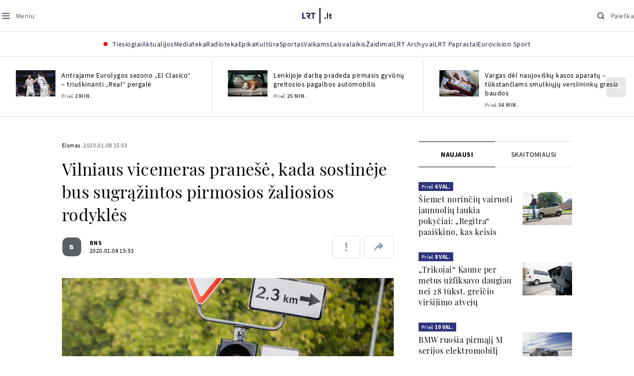

--- FILE ---
content_type: text/html
request_url: https://www.lrt.lt/naujienos/eismas/7/1131527/vilniaus-vicemeras-pranese-kada-sostineje-bus-sugrazintos-pirmosios-zaliosios-rodykles
body_size: 31630
content:
<!DOCTYPE html>
<html lang="lt">
   <head>
<meta http-equiv="Content-Type" content="text/html; charset=utf-8">
<meta http-equiv="X-UA-Compatible" content="IE=edge">
<meta name="robots" content="max-image-preview:large" />
<meta name="viewport" content="width=device-width, initial-scale=1, maximum-scale=5">

<!-- Favicon Start -->
<link rel="apple-touch-icon" sizes="57x57" href="/images/favicons/apple-touch-icon-57x57.png?v=318">
<link rel="apple-touch-icon" sizes="60x60" href="/images/favicons/apple-touch-icon-60x60.png?v=318">
<link rel="apple-touch-icon" sizes="72x72" href="/images/favicons/apple-touch-icon-72x72.png?v=318">
<link rel="apple-touch-icon" sizes="76x76" href="/images/favicons/apple-touch-icon-76x76.png?v=318">
<link rel="apple-touch-icon" sizes="114x114" href="/images/favicons/apple-touch-icon-114x114.png?v=318">
<link rel="apple-touch-icon" sizes="120x120" href="/images/favicons/apple-touch-icon-120x120.png?v=318">
<link rel="apple-touch-icon" sizes="144x144" href="/images/favicons/apple-touch-icon-144x144.png?v=318">
<link rel="apple-touch-icon" sizes="152x152" href="/images/favicons/apple-touch-icon-152x152.png?v=318">
<link rel="apple-touch-icon" sizes="180x180" href="/images/favicons/apple-touch-icon-180x180.png?v=318">
<link rel="icon" type="image/png" sizes="32x32" href="/images/favicons/favicon-32x32.png?v=318">
<link rel="icon" type="image/png" sizes="192x192" href="/images/favicons/android-chrome-192x192.png?v=318">
<link rel="icon" type="image/png" sizes="16x16" href="/images/favicons/favicon-16x16.png?v=318">
<link rel="icon" type="image/png" sizes="512x512" href="/images/favicons/favicon-512x512.png?v=318">
<link rel="manifest" href="/images/favicons/site.webmanifest?v=318">
<link rel="mask-icon" href="/images/favicons/safari-pinned-tab.svg?v=318" color="#016ca8">
<link rel="shortcut icon" href="/images/favicons/favicon.ico?v=318">
<meta name="msapplication-TileColor" content="#ffffff">
<meta name="msapplication-TileImage" content="/images/favicons/mstile-144x144.png?v=318">
<meta name="msapplication-config" content="/images/favicons/browserconfig.xml?v=318">
<meta name="theme-color" content="#ffffff">
<!-- Favicon End -->
<meta name="apple-itunes-app" content="app-id=999758256, app-argument=https://www.lrt.lt/">
<!-- Google Tag Manager -->
<script data-cookieconsent="ignore">
window.addEventListener('load', function() {
    (function(w,d,s,l,i){w[l]=w[l]||[];w[l].push({'gtm.start':
    new Date().getTime(),event:'gtm.js'});var f=d.getElementsByTagName(s)[0],
    j=d.createElement(s),dl=l!='dataLayer'?'&l='+l:'';j.async=true;j.src=
    'https://www.googletagmanager.com/gtm.js?id='+i+dl;f.parentNode.insertBefore(j,f);
    })(window,document,'script','dataLayer','GTM-NNQ95HK');
});
</script>
<!-- End Google Tag Manager -->

<link rel="preload" href="/js/app.js?v=318" as="script">
<link rel="preload" href="/js/jquery/jquery-3.6.0.min.js" as="script">

<meta name="ROBOTS" content="INDEX"/>
<title>Vilniaus vicemeras pranešė, kada sostinėje bus sugrąžintos pirmosios žaliosios rodyklės - LRT</title>
<link href="https://www.lrt.lt/naujienos/eismas/7/1131527/vilniaus-vicemeras-pranese-kada-sostineje-bus-sugrazintos-pirmosios-zaliosios-rodykles" rel="canonical">
<meta content="id" content="1131527" /><meta content="Vilniaus mieste dešiniojo posūkio rodyklės bus grąžintos keliolikoje sankryžų, lentelės turėtų būti pakabintos jau sausi..." name="description"/>
<meta itemprop="datePublished" content="2020-01-08T13:53:00Z"/>
<meta property="fb:app_id" content="470743216272990"/>
<meta property="fb:pages" content="128572499128"/>
<meta property="og:site_name" content="lrt.lt"/>
	<meta content="article" property="og:type"/>
<meta content="lt_LT" property="og:locale"/>
<meta content="https://www.lrt.lt/naujienos/eismas/7/1131527/vilniaus-vicemeras-pranese-kada-sostineje-bus-sugrazintos-pirmosios-zaliosios-rodykles" property="og:url"/>
<meta property="article:published_time" content="2020-01-08T13:53:00Z"/>
<meta property="article:author" content="https://www.facebook.com/lrtlt"/>
<meta content="https://www.facebook.com/lrtlt" property="article:publisher"/>
<meta content="Vilniaus vicemeras pranešė, kada sostinėje bus sugrąžintos pirmosios žaliosios rodyklės" property="og:title"/>
<meta property="lrt_authors" content="BNS"/>
<meta property="author" content="BNS"/>
<meta property="lrt_section" content="Eismas,naujienos"/>

<meta content="Vilniaus mieste dešiniojo posūkio rodyklės bus grąžintos keliolikoje sankryžų, lentelės turėtų būti pakabintos jau sausi..." property="og:description" />
        <meta content="https://www.lrt.lt/img/2019/11/20/552539-617077-1287x836.jpg" property="og:image"/>
        <meta property="og:image:width" content="1287"/>
        <meta property="og:image:height" content="836"/>


		
<script type="application/ld+json">
{
   "description" : "Vilniaus mieste dešiniojo posūkio rodyklės bus grąžintos keliolikoje sankryžų, lentelės turėtų būti pakabintos jau sausio viduryje, sako sostinės vicemeras Vytautas Mitalas.",
   "image" : [
      "https://www.lrt.lt/img/2019/11/20/552539-617077-1287x836.jpg",
      "https://www.lrt.lt/img/2020/01/03/577823-621546-1287x836.jpg",
      "https://www.lrt.lt/img/2019/11/20/552541-933555-1287x836.jpg",
      "https://www.lrt.lt/img/2019/11/20/552531-517644-1287x836.jpg",
      "https://www.lrt.lt/img/2019/03/21/393996-46545-1287x836.jpg",
      "https://www.lrt.lt/img/2019/11/20/552540-356957-1287x836.jpg"
   ],
   "publisher" : {
      "name" : "lrt.lt",
      "logo" : {
         "@type" : "ImageObject",
         "url" : "https://www.lrt.lt/images/lrt_lt_logo.jpg"
      },
      "@type" : "NewsMediaOrganization"
   },
   "headline" : "Vilniaus vicemeras pranešė, kada sostinėje bus sugrąžintos pirmosios žaliosios rodyklės",
   "@type" : "NewsArticle",
   "genre" : "Eismas",
   "author" : [
      {
         "name" : "BNS",
         "url" : "https://www.lrt.lt/author/bns-500007",
         "@type" : "Person"
      }
   ],
   "@context" : "https://schema.org",
   "datePublished" : "2020-01-08T13:53:00Z",
   "mainEntityOfPage" : "https://www.lrt.lt/naujienos/eismas/7/1131527/vilniaus-vicemeras-pranese-kada-sostineje-bus-sugrazintos-pirmosios-zaliosios-rodykles",
   "thumbnailUrl" : "https://www.lrt.lt/img/2019/11/20/552539-617077-1287x836.jpg",
   "url" : "https://www.lrt.lt/naujienos/eismas/7/1131527/vilniaus-vicemeras-pranese-kada-sostineje-bus-sugrazintos-pirmosios-zaliosios-rodykles",
   "keywords" : "Vytautas Mitalas,Žalia rodyklė"
}
  </script>

<script type="application/ld+json">
{
  "@context": "http://schema.org",
  "@type": "BreadcrumbList",
  "itemListElement": [{
    "@type": "ListItem",
    "position": 1,
    "item": {
	  "@id": "https://www.lrt.lt/",
      "name": "www.lrt.lt"
    }
  },{
    "@type": "ListItem",
    "position": 2,
    "item": {
      "@id": "https://www.lrt.lt/naujienos/eismas/", 
      "name": "Eismas"
    }
  }]
}
</script>
<script type="application/ld+json">
[
   {
      "height" : 836,
      "caption" : "Žalia rodyklė; šviesoforas",
      "@type" : "ImageObject",
      "@context" : "https://schema.org",
      "width" : 1287,
      "creator" : {
         "name" : "J. Stacevičiaus / LRT nuotr.",
         "@type" : "Person"
      },
      "contentUrl" : "https://www.lrt.lt/img/2019/11/20/552539-617077-1287x836.jpg"
   },
   {
      "height" : 836,
      "caption" : "Žalia rodyklė. Šviesoforas",
      "contentUrl" : "https://www.lrt.lt/img/2020/01/03/577823-621546-1287x836.jpg",
      "width" : 1287,
      "creator" : {
         "@type" : "Person",
         "name" : "Vilniaus miesto savivaldybės nuotr."
      },
      "@context" : "https://schema.org",
      "@type" : "ImageObject"
   },
   {
      "contentUrl" : "https://www.lrt.lt/img/2019/11/20/552541-933555-1287x836.jpg",
      "width" : 1287,
      "creator" : {
         "@type" : "Person",
         "name" : "J. Stacevičiaus / LRT nuotr."
      },
      "@context" : "https://schema.org",
      "@type" : "ImageObject",
      "height" : 836,
      "caption" : "Žalia rodyklė; šviesoforas"
   },
   {
      "height" : 836,
      "caption" : "Žalia rodyklė",
      "creator" : {
         "@type" : "Person",
         "name" : "SĮ „Susisiekimo paslaugos“ nuotr."
      },
      "width" : 1287,
      "contentUrl" : "https://www.lrt.lt/img/2019/11/20/552531-517644-1287x836.jpg",
      "@type" : "ImageObject",
      "@context" : "https://schema.org"
   },
   {
      "width" : 1287,
      "creator" : {
         "name" : "Pranešimo spaudai autorių nuotr.",
         "@type" : "Person"
      },
      "contentUrl" : "https://www.lrt.lt/img/2019/03/21/393996-46545-1287x836.jpg",
      "@type" : "ImageObject",
      "@context" : "https://schema.org",
      "height" : 836,
      "caption" : "Vytautas Mitalas"
   },
   {
      "width" : 1287,
      "creator" : {
         "@type" : "Person",
         "name" : "J. Stacevičiaus / LRT nuotr."
      },
      "contentUrl" : "https://www.lrt.lt/img/2019/11/20/552540-356957-1287x836.jpg",
      "@type" : "ImageObject",
      "@context" : "https://schema.org",
      "caption" : "Žalia rodyklė; šviesoforas",
      "height" : 836
   }
]

</script>


<script type="text/javascript">
	if (location && location.host && location.host.match(/lrt\.lt/)) {
			(function(j, c) {
		var s = function(o) {
			var t = document.createElement('script');
			for (var p in o) {t[p] = o[p];};
			return t;
		};
		var p = s({src: j, defer: true, async: true, onload: c});
		var i = document.getElementsByTagName('script')[0];
		i.parentNode.insertBefore(p, i);
	})('//peach-static.ebu.io/peach-collector-1.x.min.js', PeachCollectorLoaded);
	function PeachCollectorLoaded() {
	var _pc = window._pc = new PeachCollector(window);
		var s = location.pathname;
		var article_id = '1131527';
		// only content page
		if(s.split('/').length <= 3) return;
		// only news
		var nl = ['naujienos', 'news-in-english', 'novosti'];
		if(!s.split('/').filter(function(f) {
			return nl.indexOf(f) > -1
		}).length > 0) return;
		// identify language
		var lang = 'lt';
		_pc.init('ltlrt00000000050')
		 .enableTracking()
		 .sendArticleStartEvent(article_id, null, {lang: lang});
		 //.sendPageViewEvent(null, null, null, {lang: lang});
	}
}
</script>
<link type="text/css" rel="stylesheet" href="/css/app.css?v=318">
<style>
    #js-news-list-feed-horizontal div.info-block a  { display:none }
</style>
<script type="text/javascript" src="/js/app.head.js?v=318"></script>

<script async src="https://www.googletagservices.com/tag/js/gpt.js"></script>
<script>
    var googletag = googletag || {};
    googletag.cmd = googletag.cmd || [];
</script>
<script>

 // GPT slots
 var gptAdSlots = [];
 googletag.cmd.push(function() {

   // Define a size mapping object. The first parameter to addSize is
   // a viewport size, while the second is a list of allowed ad sizes.
   var mapping1 = googletag.sizeMapping().
    addSize([0, 0], []).
    addSize([1050, 200], [[1200,250], [1200,150], [1024, 120], [970, 250], [970, 90], [970, 66], [960, 90], [950, 90], [930, 180], [750, 200], [750, 100]]).
    addSize([768, 200], [[750, 200], [750, 100]]).
    addSize([320, 400], [[320, 50], [300, 50]]).
    build(); 
   var mapping2 = googletag.sizeMapping(). 
   // Accepts both common mobile banner formats
   addSize([320, 400], [[300, 250], [320, 50], [300, 50]]). 
   addSize([320, 700], [300, 250]).
    build();
    var mapping3 = googletag.sizeMapping(). 
   // Accepts both common mobile banner formats
   addSize([768, 600], [[300, 600], [300, 250]]). 
    build();

   // Define the GPT slot
   gptAdSlots[0] = googletag.defineSlot('/21713852842/Eismas_1200x250_1', [[1200,250], [1200,150], [1024, 120], [970, 250], [970, 90], [970, 90], [970, 66], [960, 90], [950, 90], [930, 180], [750, 200], [750, 100]], 'd0')
       .defineSizeMapping(mapping1)
       .addService(googletag.pubads());
   gptAdSlots[1] = googletag.defineSlot('/21713852842/Eismas_300x600_1', [[300, 600], [300, 250]], 'd1')
       .defineSizeMapping(mapping3)
       .addService(googletag.pubads());
   gptAdSlots[2] = googletag.defineSlot('/21713852842/Eismas_300x250_text_1', [[300, 250], [320,50], [300,50]], 'd2')
       .defineSizeMapping(mapping2)
       .addService(googletag.pubads());
   gptAdSlots[3] = googletag.defineSlot('/21713852842/Eismas_300x250_text_2', [[300, 250], [320,50], [300,50]], 'd3')
       .defineSizeMapping(mapping2)
       .addService(googletag.pubads());

   // Start ad fetching
   googletag.pubads().collapseEmptyDivs();
   googletag.pubads().enableSingleRequest();
   googletag.enableServices();
 });
</script>

  
<script type="text/javascript">
  if(window !== window.top){
      var parentURL = document.referrer;
      if (parentURL.indexOf('lrt.lt') > 0);           
      else location.replace('https://www2.lrt.lt/iframe1.html');   
  }
</script>
  

      <meta property="lrt_type" content="news_article"/>
<style>
@import "/static/theo/ui-lrt.css?v=318";

@import "/static/theo/ui-lrt-audio.css?v=318";

/* Set other play image */
.theoplayer-skin .vjs-big-play-button:before {
  content: "";
   background: url('/static/theo/svg/Play.svg') no-repeat 0 0;
  background-size: 100%;
  display: block;
}

/* Remove default THEOplayer image */
.theo-big-play-button-svg-container svg {
  display: none !important;
}
</style>
<script type="text/javascript">THEO_global_version = "9.3.0";</script>
<script type="text/javascript" src="/static/js/theo_options.js?v=318"></script>
<script type="text/javascript" src="/static/theo/9.3.0/THEOplayer.js?v=318"></script>
<script type='text/javascript' src='/static/theo/THEOplayerUIHelper.js?v=318'></script>
<script type="text/javascript" src="//imasdk.googleapis.com/js/sdkloader/ima3.js"></script>
<script type="text/javascript" src="//www.gstatic.com/cv/js/sender/v1/cast_sender.js?loadCastFramework=1"></script>
<script type="text/javascript">
      <!--//--><![CDATA[//><!--
      function gemius_player_pending(obj,fun) {obj[fun] = obj[fun] || function() {var x =
      window['gemius_player_data'] = window['gemius_player_data'] || [];
      x[x.length]=[this,fun,arguments];};};
      gemius_player_pending(window,"GemiusPlayer");
      gemius_player_pending(GemiusPlayer.prototype,"newProgram");
      gemius_player_pending(GemiusPlayer.prototype,"newAd");
      gemius_player_pending(GemiusPlayer.prototype,"adEvent");
      gemius_player_pending(GemiusPlayer.prototype,"programEvent");
      (function(d,t) {try {var gt=d.createElement(t),s=d.getElementsByTagName(t)[0],
      l='http'+((location.protocol=='https:')?'s':''); gt.setAttribute('async','async');
      gt.setAttribute('defer','defer'); gt.src=l+'://galt.hit.gemius.pl/gplayer.js';
      s.parentNode.insertBefore(gt,s);} catch (e) {}})(document,'script');
      //--><!]]>
</script>
<script type="text/javascript">
    function initAudioPlayer (el) {
        var myopts = getTHEOOptions();
        myopts.audioOnly = true;
        myopts.mutedAutoplay = 'all';
        return new THEOplayer.Player(el, myopts);
    }
    function initVideoPlayer (el) {
        var myopts = getTHEOOptions();
        myopts.allowNativeFullscreen = true;
        myopts.mutedAutoplay = 'all';
        //mtopts.muted = true;
        var player = new THEOplayer.Player(el, myopts);
        if (typeof(player_muted) != 'undefined' && player_muted) {
            player.muted = true;
        }
        return player; //new THEOplayer.Player(el, myopts);
    }
    function playerGetPosition () {
        return player && player.currentTime ? player.currentTime : 0;
    }

    function playerPause () {
        if (player) { player.pause(); }
    }

    function playerResume () {
        if (player) { player.play(); };
    }

    function playerIsPaused () {
        if (player) { return player.paused; } 
        return true;
    }
</script>

<script type="text/javascript">
const audioPlayer = (containers, playerInstance) => {
  const onPrev = new Event("previousSource");

  const toHHMMSS = function (duration) {
    const secNum = parseInt(duration, 10); // don't forget the second param
    let hours = Math.floor(secNum / 3600);
    let minutes = Math.floor((secNum - hours * 3600) / 60);
    let seconds = secNum - hours * 3600 - minutes * 60;

    if (hours < 10) {
      hours = "0" + hours;
    }
    if (minutes < 10) {
      minutes = "0" + minutes;
    }
    if (seconds < 10) {
      seconds = "0" + seconds;
    }
    if (parseInt(hours, 10) === 0) {
      return `${minutes}:${seconds}`;
    }

    return `${hours}:${minutes}:${seconds}`;
  };

  const hide = (el) => {
    el.style.display = "none";
  };

  const show = (el) => {
    el.style.display = "";
  };

  const renderAudioControl = (instance) => {
    const input = document.createElement("input");
    input.setAttribute("type", "range");
    input.setAttribute("step", "1");
    input.setAttribute("value", instance.volume * 100);
    input.setAttribute("min", "0");
    input.setAttribute("max", "100");

    input.addEventListener("change", ({ target }) => {
      instance.volume = parseInt(target.value, 10) / 100;
    });

    instance.addEventListener("volume", ({ volume }) => {
      input.setAttribute("value", volume);
    });

    instance.addEventListener("mute", ({ mute }) => {
      if (!mute) {
        input.setAttribute("value", instance.volume * 100);
      } else {
        input.setAttribute("value", 0);
      }
    });

    const element = document.createElement("div");
    element.classList.add("audio-player__volume-bar");
    element.appendChild(input);

    element.addEventListener("click", (event) => {
      event.preventDefault();
      event.stopPropagation();
    });

    return element;
  };

  const initSettings = (wrapper) => {
    const container = wrapper.querySelector(
      '[data-player-settings="container"]'
    );

    if (container) {
      const button = wrapper.querySelector('[data-player-settings="button"]');

      document.body.addEventListener(
        "click",
        (event) => {
          if (
            button.classList.contains("active") &&
            !(container.contains(event.target) || event.target === container)
          ) {
            button.classList.remove("active");
          }
        },
        "passive"
      );

      button.addEventListener("click", () => {
        button.classList.toggle("active");
      });

      const groups = container.querySelectorAll(
        '[data-player-settings="group"]'
      );

      groups.forEach((group) => {
        const item = group.querySelector('[data-player-settings="group-item"]');

        if (item) {
          item.addEventListener("click", () => {
            group.classList.add("active");
          });
        }
      });
    }
  };

  const init = (container, playerInstance) => {
    const actions = container.querySelectorAll("[data-player-action]");

    const handleMuteClick = (update) => () => {
      const newState = update ? playerInstance.muted : !playerInstance.muted;

      volumeContainer.setAttribute(
        "data-player-volume",
        newState ? "muted" : "unmuted"
      );
      volumeContainer.blur();

      playerInstance.muted = newState;
    };

    const volumeContainer = container.querySelector("[data-player-volume]");

    volumeContainer.addEventListener("click", handleMuteClick());
    volumeContainer.appendChild(renderAudioControl(playerInstance));

    handleMuteClick(true)();

    initSettings(container);

    const seek = (position) => {
      const seekTo = Math.min(
        Math.max(
          0,
          playerInstance.currentTime + (position === "seek-forward" ? 15 : -15)
        ),
        playerInstance.duration
      );
      if (playerInstance.duration !== playerInstance.currentTime) {
        playerInstance.currentTime = seekTo;
      }
    };

    const updateControls = (event) => {
      if (["play", "pause"].indexOf(event) > -1) {
        actions.forEach((action) => {
          const actionName = action.getAttribute("data-player-action");
          if (actionName === event) {
            hide(action);
          }

          if (
            actionName !== "cast" &&
            actionName !== event &&
            ["play", "pause"].indexOf(event) > -1
          ) {
            show(action);
          }
        });
      }
    };

    let dragStartPosition = null;
    let beforeDragPlayerState = null;

    const onDragStart = (event) => {
      progressItem.classList.add("dragging");
      document.addEventListener("mousemove", onDrag);
      document.addEventListener("mouseup", onDragEnd);

      document.addEventListener("touchmove", onDrag, { passive: false });
      document.addEventListener("touchend", onDragEnd);

      beforeDragPlayerState = playerInstance.paused ? "paused" : "playing";
      dragStartPosition = event.clientX || event.touches[0].clientX;
    };

    const onDrag = (event) => {
      event.preventDefault();
      // calculate the new cursor position:
      const pos1 = event.clientX || event.touches[0].clientX;

      // set the element's new position:
      const position = {};

      const rect = progressItem.parentElement.getBoundingClientRect();

      position.left = Math.max(0, Math.min(rect.width, pos1 - rect.left));

      const percentage = (position.left * 100) / rect.width;

      const diff = Math.abs(dragStartPosition - pos1);

      if (diff > 5) {
        playerInstance.pause();

        progressItem.style.width = `${percentage}%`;

        const progress = (playerInstance.duration / 100) * percentage;
        playerInstance.currentTime = progress;
      }
    };

    const onDragEnd = () => {
      progressItem.classList.remove("dragging");
      document.removeEventListener("mousemove", onDrag);
      document.removeEventListener("mouseup", onDragEnd);

      document.removeEventListener("touchmove", onDrag);
      document.removeEventListener("touchend", onDragEnd);

      if (beforeDragPlayerState !== "paused") {
        playerInstance.play();
      }
      beforeDragPlayerState = null;
      dragStartPosition = null;
    };

    const onBarClick = (event) => {
      const rect = event.target.getBoundingClientRect();
      const x = (event.clientX || event.touches[0].clientX) - rect.left;
      const percentage = Math.min(Math.max((x * 100) / rect.width, 0), 100);
      const progress = (playerInstance.duration / 100) * percentage;
      playerInstance.currentTime = progress;
    };

    const barTime = container.querySelector("[data-player-progress-time]");

    const onBarMouseover = (event) => {
      const rect = event.target.getBoundingClientRect();
      const x = (event.clientX || event.touches[0].clientX) - rect.left;
      const percentages = Math.max(0, Math.min(100, (x * 100) / rect.width));
      const progress = (playerInstance.duration / 100) * percentages;
      barTime.innerHTML = toHHMMSS(progress);
      barTime.style.left = `${Math.min(Math.max(10, x), rect.width - 10)}px`;
    };

    const progressItem = container.querySelector("[data-player-progress]");
    const bufferItems = container.querySelectorAll("[data-player-buffer]");
    const timeItems = container.querySelectorAll("[data-player-time]");

    progressItem.parentElement.addEventListener("click", onBarClick);
    progressItem.parentElement.addEventListener("mousedown", onDragStart);
    progressItem.parentElement.addEventListener("mousemove", onBarMouseover);

    progressItem.parentElement.addEventListener("touchstart", onDragStart);
    progressItem.parentElement.addEventListener("touchmove", onBarMouseover, {
      passive: false,
    });

    const onTimeUpdate = (currentTime, duration) => {
      const progress = (currentTime / duration) * 100;

      progressItem.style.width = `${progress}%`;

      timeItems.forEach((item) => {
        const type = item.getAttribute("data-player-time");

        if (type === "elapsed") {
          item.innerHTML = toHHMMSS(currentTime);
        }
        if (type === "duration") {
          item.innerHTML = toHHMMSS(duration);
        }
      });
    };

    const onBufferChange = (end, duration) => {
      bufferItems.forEach((item) => {
        item.style.width = `${parseInt((end / duration) * 100)}%`;
      });
    };

    const onMeta = (duration) => {
      timeItems.forEach((item) => {
        const type = item.getAttribute("data-player-time");

        if (type === "duration") {
          item.innerHTML = toHHMMSS(duration);
        }
      });
    };

    const onPrevClick = () => {
      if (playerInstance.currentTime < 3) {
        playerInstance.element.dispatchEvent(onPrev);
      }

      playerInstance.currentTime = 0;
    };

    const onNextClick = () => {
      playerInstance.currentTime = playerInstance.duration - 0.05;
    };

    playerInstance.addEventListener("play", () => {
      updateControls("play");
    });

    playerInstance.addEventListener("pause", () => {
      updateControls("pause");
    });

    playerInstance.addEventListener("timeupdate", ({ currentTime }) => {
      if (playerInstance.readyState > 0) {
        onTimeUpdate(currentTime, playerInstance.duration);

        onBufferChange(playerInstance.buffered.end(), playerInstance.duration);
      }
    });

    playerInstance.addEventListener("loadedmetadata", () => {
      onMeta(playerInstance.duration);
    });

    actions.forEach((action) => {
      const actionName = action.getAttribute("data-player-action");

      action.addEventListener("click", () => {
        if (
          playerInstance[actionName] &&
          typeof playerInstance[actionName] === "function"
        ) {
          playerInstance[actionName]();
        }

        if (actionName.indexOf("seek-") > -1) {
          seek(actionName);
        }

        if (actionName === "prev") {
          onPrevClick();
        }

        if (actionName === "next") {
          onNextClick();
        }
        action.blur();
      });
    });
  };

  containers.forEach((container) => {
    init(container, playerInstance);
  });
};

window.audioPlayer = audioPlayer;

function audio_player_div_init(dom_obj) {
          if ($(dom_obj).data("done")) { return; }		
          var $el = $(dom_obj);
          $el.data("done", "1")
             .removeClass("d-none")
          var tmp_id = 'audio' + Math.floor((Math.random() || Math.random()) * 999999999);
          var playerDiv = $el.find('div.audio-player-placeholder-div').attr('id', tmp_id);
          if ($el.data("title")) {
             $('<div class="audio-player__description"/>').html($el.data("title")).insertAfter($el);
          }

            var myTheoOpts = getTHEOOptions();
            myTheoOpts.audioOnly = true;
            myTheoOpts.loop = false;
            myTheoOpts.autoplay = false;
            var player =  new THEOplayer.Player(document.getElementById(tmp_id), myTheoOpts);
            if ($el.data("textspeech")) {
              player.src = $el.data("audiofile");  
            } else {
              player.src = "https://stream-vod.lrt.lt" + $el.data("audiofile") + "/playlist.m3u8";
            }
            player.pause(); 
            if ($el.data("offset")) {
               player.addEventListener('loadeddata', () => {
                  if (!player.ads.playing) {
                        player.currentTime = $el.data("offset")*1;
                  }
               });
//               player.currentTime  = $el.data("offset");
            }
            $el.removeClass('d-none');
            audioPlayer([$el[0]], player);
            if ($el.data("textspeech")) {
              window.playerList.text2speechPlayer = player;
            }
}

</script>
      <script type="text/javascript">
      <!--//--><![CDATA[//><!--
      function gemius_player_pending(obj,fun) {obj[fun] = obj[fun] || function() {var x =
      window['gemius_player_data'] = window['gemius_player_data'] || [];
      x[x.length]=[this,fun,arguments];};};
      gemius_player_pending(window,"GemiusPlayer");
      gemius_player_pending(GemiusPlayer.prototype,"newProgram");
      gemius_player_pending(GemiusPlayer.prototype,"newAd");
      gemius_player_pending(GemiusPlayer.prototype,"adEvent");
      gemius_player_pending(GemiusPlayer.prototype,"programEvent");
      (function(d,t) {try {var gt=d.createElement(t),s=d.getElementsByTagName(t)[0],
      l='http'+((location.protocol=='https:')?'s':''); gt.setAttribute('async','async');
      gt.setAttribute('defer','defer'); gt.src=l+'://galt.hit.gemius.pl/gplayer.js';
      s.parentNode.insertBefore(gt,s);} catch (e) {}})(document,'script');
      //--><!]]>
</script>
      <style>
      div.flourish-credit { display:none !important }
      </style>
   </head>
   <body class="page"><!--googleoff: all-->            


        <script type="text/javascript">window.lrtMenu = {"id":2,"locale":"lt","created_at":"2022-05-08T10:03:25.725Z","updated_at":"2025-09-04T19:01:53.741Z","items":[{"__component":"main-menu.menu-with-tags","id":2,"title":"Aktualijos","tagsGroupTitle":"Atraskite","links":[{"id":3,"title":"Lietuvoje","link":"/naujienos/lietuvoje","newWindow":false},{"id":4,"title":"Sveikata","link":"/naujienos/sveikata","newWindow":false},{"id":8,"title":"Verslas","link":"/naujienos/verslas","newWindow":false},{"id":52,"title":"Verslo pozicija","link":"/naujienos/verslo-pozicija","newWindow":false},{"id":44,"title":"Pasaulyje","link":"/naujienos/pasaulyje","newWindow":false},{"id":50,"title":"Nuomonės","link":"/naujienos/nuomones","newWindow":false},{"id":10,"title":"Eismas","link":"/naujienos/eismas","newWindow":false},{"id":5,"title":"Mokslas ir IT","link":"/naujienos/mokslas-ir-it","newWindow":false},{"id":61,"title":"Švietimas","link":"/naujienos/svietimas","newWindow":false},{"id":6,"title":"LRT Tyrimai","link":"/naujienos/lrt-tyrimai","newWindow":false},{"id":7,"title":"LRT Faktai","link":"/tema/lrt-faktai","newWindow":false},{"id":28,"title":"Tavo LRT","link":"/naujienos/tavo-lrt ","newWindow":false},{"id":46,"title":"Lituanica","link":"/lituanica","newWindow":false},{"id":51,"title":"Pozicija","link":"/naujienos/pozicija","newWindow":false},{"id":47,"title":"LRT English","link":"/en/news-in-english","newWindow":false},{"id":45,"title":"LRT Новости","link":"/ru/novosti","newWindow":false},{"id":48,"title":"LRT Wiadomości","link":"/pl/wiadomosci","newWindow":false},{"id":49,"title":"LRT Новини","link":"/ua/novini","newWindow":false}],"tags":[{"id":3,"title":"Rusijos karas prieš Ukrainą","link":"/tema/rusijos-karas-pries-ukraina","isImportant":true,"newWindow":false},{"id":10,"title":"LRT ieško sprendimų","link":"/tema/lrt-iesko-sprendimu","isImportant":false,"newWindow":false},{"id":11,"title":"LRT girdi","link":"/tema/lrt-girdi","isImportant":false,"newWindow":false},{"id":5,"title":"LRT Trumpai","link":"/tema/lrt-trumpai","isImportant":false,"newWindow":false}]},{"__component":"main-menu.menu-link","id":13,"title":"Mediateka","link":"/mediateka","newWindow":false},{"__component":"main-menu.menu-link","id":14,"title":"Radioteka","link":"/radioteka","newWindow":false},{"__component":"main-menu.menu-link","id":8,"title":"Epika","link":"https://epika.lrt.lt","newWindow":true},{"__component":"main-menu.menu-link","id":11,"title":"Kultūra","link":"/naujienos/kultura","newWindow":false},{"__component":"main-menu.menu-link","id":9,"title":"Sportas","link":"/naujienos/sportas","newWindow":false},{"__component":"main-menu.menu-with-articles","id":8,"title":"Vaikams","articelApiUrl":" /api/search?count=3&term=/vaikams","links":[{"id":39,"title":"Pradžia","link":"/vaikams","newWindow":false},{"id":40,"title":"Filmai","link":"https://epika.lrt.lt/vaikams","newWindow":false},{"id":41,"title":"Vakaro pasaka","link":"/tema/vakaro-pasaka","newWindow":false},{"id":42,"title":"Žaidimai","link":"/tema/zaidimai-vaikams","newWindow":false},{"id":43,"title":"Mokykla","link":"/mediateka/rekomenduojame/mokykla","newWindow":false}],"articles":[{"img_w_h":"1.0","photo_horizontal":0,"is_series":0,"category_img_path_postfix":".jpg","article_has_audiovideo":0,"season_url":"/radioteka/laida/vakaro-pasaka/2025","is_videoteka":1,"n18":0,"photo_count":0,"is_audio":1,"img":"/img/2025/12/11/2263865-470577-{WxH}.jpg","type":7,"article_category_id":0,"img_path_prefix":"/img/2025/12/11/2263865-470577-","rank":1,"photo_horizontal_small":0,"img_path_postfix":".jpg","category_title":"Vakaro pasaka","subtitle":"","item_date":"2025.12.11 20:05","year_interval":8,"main_category_title":"Vakaro pasaka","badges_html":"","id":2772418,"channel":3,"epika_valid_days":"","curr_category_title":"2025","genre_list":[{"id":909,"title":"Pasaka"}],"item_date_iso8601":"2025-12-11T18:05:00Z","is_epika":0,"category_url":"/mediateka/audio/vakaro-pasaka","category_filter":1,"photo_id":2263865,"duration_sec":1490,"age_restriction":"","category_img_path_prefix":"/img/2025/04/01/2032828-433764-","url":"/radioteka/irasas/2000583161/johnny-gruelle-skudurines-onutes-pasakeles-i-dalis","read_count":264,"is_video":0,"title":"Johnny Gruelle. „Skudurinės Onutės pasakėlės“. I dalis","heritage":0,"is_movie":0,"fb_share_count":0},{"is_series":0,"photo_horizontal":0,"img_w_h":"1.0","n18":0,"article_has_audiovideo":0,"category_img_path_postfix":".jpg","season_url":"/radioteka/laida/vakaro-pasaka/2025","is_videoteka":1,"is_audio":1,"photo_count":0,"type":7,"img":"/img/2025/12/10/2262464-259646-{WxH}.jpg","photo_horizontal_small":0,"rank":1,"article_category_id":0,"img_path_prefix":"/img/2025/12/10/2262464-259646-","item_date":"2025.12.10 20:05","category_title":"Vakaro pasaka","img_path_postfix":".jpg","subtitle":"","main_category_title":"Vakaro pasaka","year_interval":8,"channel":3,"id":2771411,"badges_html":"","epika_valid_days":"","category_url":"/mediateka/audio/vakaro-pasaka","is_epika":0,"genre_list":[{"id":909,"title":"Pasaka"}],"curr_category_title":"2025","item_date_iso8601":"2025-12-10T18:05:00Z","duration_sec":787,"photo_id":2262464,"category_filter":1,"age_restriction":"","heritage":0,"title":"Selemonas Paltanavičius. „Žiemos lediniai batai“","url":"/radioteka/irasas/2000582126/selemonas-paltanavicius-ziemos-lediniai-batai","read_count":644,"is_video":0,"category_img_path_prefix":"/img/2025/04/01/2032828-433764-","fb_share_count":0,"is_movie":0},{"type":6,"img":"/img/2025/12/10/2261818-62776-{WxH}.jpg","photo_count":0,"is_audio":0,"category_img_path_postfix":"","article_has_audiovideo":0,"is_videoteka":1,"season_url":"/mediateka/video/paneik/2025","n18":0,"img_w_h":"1.8","is_series":0,"photo_horizontal":1,"badges_html":"","channel":6,"id":2771187,"year_interval":8,"main_category_title":"Paneik","item_date":"2025.12.10 18:00","img_path_postfix":".jpg","category_title":"Paneik","subtitle":"","rank":1,"article_category_id":0,"img_path_prefix":"/img/2025/12/10/2261818-62776-","photo_horizontal_small":0,"category_filter":1,"duration_sec":1185,"photo_id":2261818,"genre_list":"","curr_category_title":"2025","item_date_iso8601":"2025-12-10T16:00:00Z","is_epika":0,"category_url":"/mediateka/video/paneik","epika_valid_days":"","fb_share_count":0,"is_movie":0,"url":"/mediateka/irasas/2000582056/paneik-politikai-privalo-tureti-aukstaji-issilavinima-politika-su-paul-de-miko","read_count":17,"is_video":1,"category_img_path_prefix":"","heritage":0,"title":"„Paneik“: politikai privalo turėti aukštąjį išsilavinimą | Politika su Paul de Miko","age_restriction":""}]},{"__component":"main-menu.menu-with-articles","id":10,"title":"Laisvalaikis","articelApiUrl":"/api/search?page=1&count=3&exact=1&&term=/muzika&order=desc","links":[{"id":60,"title":"Muzika","link":"/naujienos/muzika","newWindow":false},{"id":59,"title":"Laisvalaikis","link":"/naujienos/laisvalaikis","newWindow":false}],"articles":[{"title":"Svečiuose „punktò“","heritage":0,"category_img_path_prefix":"/img/2025/10/03/2201936-328532-","is_video":0,"url":"/radioteka/irasas/2000583163/sveciuose-punkto","read_count":9,"age_restriction":"","is_movie":0,"fb_share_count":0,"is_epika":0,"category_url":"/mediateka/audio/raudonos-rozes-radijas","item_date_iso8601":"2025-12-11T18:00:00Z","genre_list":"","curr_category_title":"2025","epika_valid_days":"","photo_id":2263890,"duration_sec":3600,"category_filter":1,"subtitle":"","img_path_postfix":".jpg","category_title":"Raudonos rožės radijas","item_date":"2025.12.11 20:00","photo_horizontal_small":0,"article_category_id":0,"img_path_prefix":"/img/2025/12/11/2263890-540357-","rank":1,"id":2772424,"channel":5,"badges_html":"","main_category_title":"Raudonos rožės radijas","year_interval":8,"n18":0,"season_url":"/radioteka/laida/raudonos-rozes-radijas/2025","is_videoteka":1,"article_has_audiovideo":0,"category_img_path_postfix":".jpg","photo_horizontal":0,"is_series":0,"img_w_h":"1.0","img":"/img/2025/12/11/2263890-540357-{WxH}.jpg","type":7,"is_audio":1,"photo_count":0},{"category_title":"Vakaras: kūrybos, jubiliejinis, minėjimo,šventinis","img_path_postfix":".jpg","subtitle":"","item_date":"2025.12.11 19:02","photo_horizontal_small":0,"article_category_id":0,"img_path_prefix":"/img/2025/12/11/2262990-524286-","rank":1,"channel":0,"id":2757157,"badges_html":"","main_category_title":"Vakaras: kūrybos, jubiliejinis, minėjimo,šventinis","year_interval":8,"n18":0,"category_img_path_postfix":"","article_has_audiovideo":0,"is_videoteka":1,"season_url":"/mediateka/video/vakaras-kurybos-jubiliejinis-minejimo-sventinis/2025","photo_horizontal":1,"is_series":0,"img_w_h":"1.8","img":"/img/2025/12/11/2262990-524286-{WxH}.jpg","type":6,"is_audio":0,"photo_count":0,"title":"85 plius... Juozas Budraitis","heritage":0,"category_img_path_prefix":"","read_count":67,"url":"/mediateka/irasas/2000568052/85-plius-juozas-budraitis","is_video":1,"age_restriction":"","is_movie":0,"fb_share_count":0,"category_url":"/mediateka/video/vakaras-kurybos-jubiliejinis-minejimo-sventinis","is_epika":0,"curr_category_title":"2025","genre_list":"","item_date_iso8601":"2025-12-11T17:02:00Z","epika_valid_days":"","photo_id":2262990,"duration_sec":5087,"category_filter":1},{"season_url":"/radioteka/laida/klasikos-koncertu-sale/2025","is_videoteka":1,"category_img_path_postfix":".jpg","article_has_audiovideo":0,"n18":0,"img_w_h":"1.0","is_series":0,"photo_horizontal":0,"type":7,"img":"/img/2025/12/11/2263862-241330-{WxH}.jpg","photo_count":0,"is_audio":1,"item_date":"2025.12.11 19:00","subtitle":"","img_path_postfix":".jpg","category_title":"Klasikos koncertų salė","rank":1,"img_path_prefix":"/img/2025/12/11/2263862-241330-","article_category_id":0,"photo_horizontal_small":0,"badges_html":"","channel":4,"id":2772420,"year_interval":8,"main_category_title":"Klasikos koncertų salė","item_date_iso8601":"2025-12-11T17:00:00Z","curr_category_title":"2025","genre_list":[{"title":"Klasikinė muzika","id":969},{"id":262,"title":"Koncertas/Gyvas pasirodymas"}],"category_url":"/mediateka/audio/klasikos-koncertu-sale","is_epika":0,"epika_valid_days":"","category_filter":1,"duration_sec":5694,"photo_id":2263862,"is_video":0,"read_count":3,"url":"/radioteka/irasas/2000583162/cecile-mclorin-salvant-leverkuzeno-dziazo-dienose","category_img_path_prefix":"/img/2025/04/01/2033098-101757-","heritage":0,"title":"Cécile McLorin Salvant Lėverkuzeno džiazo dienose","age_restriction":"","fb_share_count":0,"is_movie":0}]},{"__component":"main-menu.menu-link","id":16,"title":"Mano kraštas","link":"/mano-krastas","newWindow":false},{"__component":"main-menu.menu-link","id":15,"title":"LRT Archyvai","link":"https://archyvai.lrt.lt/paveldas","newWindow":false},{"__component":"main-menu.menu-link","id":111,"title":"LRT Paprastai","link":"/naujienos/lrt-paprastai","newWindow":false},{"__component":"main-menu.menu-link","id":112,"title":"Eurovision Sport","link":"/projektai/eurovision-sport","newWindow":false}],"localizations":[{"id":1,"locale":null},{"id":3,"locale":"ru"},{"id":4,"locale":"en"}]};</script>
    
    
    
    
<header class="the-header sticky-header" id="the-header">
<script src="/static/menu/burger-menu-js-data.js"></script>
<div class="the-header__top">
          <div class="the-header__left">
              <button aria-label="Meniu" class="the-header__button the-header__button--menu btn btn--reset js-menu-block-button" type="button">
                  <svg class="svg-icon svg-icon--menu " width="20" height="20" viewBox="0 0 20 20" fill="none" xmlns="http://www.w3.org/2000/svg">
          <path d="M3.125 10H16.875" stroke="#1D2142" stroke-width="1.5" stroke-linecap="round" stroke-linejoin="round"></path>
          <path d="M3.125 5H16.875" stroke="#1D2142" stroke-width="1.5" stroke-linecap="round" stroke-linejoin="round"></path>
          <path d="M3.125 15H16.875" stroke="#1D2142" stroke-width="1.5" stroke-linecap="round" stroke-linejoin="round"></path>
        </svg>
        <svg class="svg-icon svg-icon--close " width="20" height="20" viewBox="0 0 20 20" fill="none" xmlns="http://www.w3.org/2000/svg">
          <path d="M15.625 4.375L4.375 15.625" stroke="#1D2142" stroke-width="1.5" stroke-linecap="round" stroke-linejoin="round"></path>
          <path d="M15.625 15.625L4.375 4.375" stroke="#1D2142" stroke-width="1.5" stroke-linecap="round" stroke-linejoin="round"></path>
        </svg>
                  <span class="the-header__button-text text-capitalize">Meniu</span>
              </button>
          </div>

          <div class="the-header__center">
              <a class="logo " title="LRT.LT" aria-label="LRT.LT" href="/">
                                                     
                    <svg class="svg-logo svg-logo--lrt " width="60" height="32" viewBox="0 0 60 32" fill="none" xmlns="http://www.w3.org/2000/svg">
    <path fill-rule="evenodd" clip-rule="evenodd" d="M14.0715 17.2556C15.9161 16.7523 16.6021 15.0388 16.6021 13.6811C16.6021 11.3264 15.0036 9.74512 12.6242 9.74512H7.76465V12.1297H12.259C13.2551 12.1297 13.9248 12.7614 13.9248 13.6811C13.9248 14.6008 13.2551 15.2184 12.259 15.2184H8.92695V17.6017H11.4024L13.6872 21.8752H16.703L14.0715 17.2556Z" fill="#1C2142"></path>
    <path fill-rule="evenodd" clip-rule="evenodd" d="M17.7705 9.74463V12.1255H20.925V21.8705H23.5512V12.1255H26.704V9.74463H17.7705Z" fill="#1C2142"></path>
    <path fill-rule="evenodd" clip-rule="evenodd" d="M2.625 19.4893V9.74512H0V21.8706H7.76311V19.4893H2.625Z" fill="#1C2142"></path>
    <path fill-rule="evenodd" clip-rule="evenodd" d="M46.2386 19.0039C45.4314 19.0039 44.7495 19.7067 44.7495 20.5378C44.7495 21.3694 45.4314 22.0718 46.2386 22.0718C47.0457 22.0718 47.7276 21.3694 47.7276 20.5378C47.7276 19.7067 47.0457 19.0039 46.2386 19.0039Z" fill="#1C2142"></path>
    <path fill-rule="evenodd" clip-rule="evenodd" d="M49.9517 21.8748H52.3209V9.75928H49.9517V21.8748Z" fill="#1C2142"></path>
    <path fill-rule="evenodd" clip-rule="evenodd" d="M59.2236 19.5728L59.1263 19.6729C59.0184 19.7847 58.7241 19.8999 58.4184 19.8999C58.0025 19.8999 57.7341 19.5591 57.7341 19.0329V15.2096H59.4376V13.056H57.7341V10.6909H57.4726L53.9565 14.1536V15.2096H55.3471V19.6418C55.3471 21.2202 56.222 22.0896 57.8095 22.0896C58.8611 22.0896 59.4218 21.7762 59.7068 21.5131L59.7441 21.4787L59.2236 19.5728Z" fill="#1C2142"></path>
    <path fill-rule="evenodd" clip-rule="evenodd" d="M34.584 31.6222H37.2102V0H34.584V31.6222Z" fill="#1C2142"></path>
</svg>

                
            


                </a>

          </div>

          <div class="the-header__right">
              <button aria-label="Paieška" class="the-header__button the-header__button--search btn btn--reset js-quick-search" type="button">
                  <svg class="svg-icon svg-icon--search " width="20" height="20" viewBox="0 0 20 20" fill="none" xmlns="http://www.w3.org/2000/svg">
            <path d="M9.21887 14.6877C12.2392 14.6877 14.6877 12.2392 14.6877 9.21887C14.6877 6.1985 12.2392 3.75 9.21887 3.75C6.1985 3.75 3.75 6.1985 3.75 9.21887C3.75 12.2392 6.1985 14.6877 9.21887 14.6877Z" stroke="#1D2142" stroke-width="1.5" stroke-linecap="round" stroke-linejoin="round"></path>
            <path d="M13.0869 13.0857L16.251 16.2498" stroke="#1D2142" stroke-width="1.5" stroke-linecap="round" stroke-linejoin="round"></path>
          </svg>
          <svg class="svg-icon svg-icon--close " width="20" height="20" viewBox="0 0 20 20" fill="none" xmlns="http://www.w3.org/2000/svg">
            <path d="M15.625 4.375L4.375 15.625" stroke="#1D2142" stroke-width="1.5" stroke-linecap="round" stroke-linejoin="round"></path>
            <path d="M15.625 15.625L4.375 4.375" stroke="#1D2142" stroke-width="1.5" stroke-linecap="round" stroke-linejoin="round"></path>
          </svg>
                  <span class="the-header__button-text text-capitalize">Paieška</span>
              </button>
          </div>
      </div>
    <div class="the-header__menu"><div class="container">
<div id="js-live-channel-list-block-trigger">
          <button class="the-header__main-menu-link" type="button">
            <div class="live-icon live-icon--xs">
  <span class="live-icon__ring"></span>
  <span class="live-icon__circle"></span>
</div>

            <span class="ml-10">Tiesiogiai</span>
          </button>
        </div>
    <div class="the-header__main-menu-item js-main-menu-item" data-index="0">
        <button class="the-header__main-menu-link " type="button">            <span>Aktualijos</span>
</button>    </div>
    <div class="the-header__main-menu-item js-main-menu-item">
        <a href="/mediateka" class="the-header__main-menu-link " title="Mediateka" target="_self">
                    <span>Mediateka</span>
        </a>
    </div>
    <div class="the-header__main-menu-item js-main-menu-item">
        <a href="/radioteka" class="the-header__main-menu-link " title="Radioteka" target="_self">
                    <span>Radioteka</span>
        </a>
    </div>
    <div class="the-header__main-menu-item js-main-menu-item">
        <a href="https://epika.lrt.lt/" class="the-header__main-menu-link " title="Epika" target="_blank">
                    <span>Epika</span>
        </a>
    </div>
    <div class="the-header__main-menu-item js-main-menu-item">
        <a href="/naujienos/kultura" class="the-header__main-menu-link " title="Kultūra" target="_self">
                    <span>Kultūra</span>
        </a>
    </div>
    <div class="the-header__main-menu-item js-main-menu-item">
        <a href="https://www.lrt.lt/naujienos/sportas" class="the-header__main-menu-link " title="Sportas" target="_self">
                    <span>Sportas</span>
        </a>
    </div>
    <div class="the-header__main-menu-item js-main-menu-item" data-index="6">
        <button class="the-header__main-menu-link " type="button">            <span>Vaikams</span>
</button>    </div>
    <div class="the-header__main-menu-item js-main-menu-item" data-index="7">
        <button class="the-header__main-menu-link " type="button">            <span>Laisvalaikis</span>
</button>    </div>
    <div class="the-header__main-menu-item js-main-menu-item">
        <a href="https://www.lrt.lt/zaidimai" class="the-header__main-menu-link " title="Žaidimai" target="_self">
                    <span>Žaidimai</span>
        </a>
    </div>
    <div class="the-header__main-menu-item js-main-menu-item">
        <a href="https://archyvai.lrt.lt/paveldas" class="the-header__main-menu-link " title="LRT Archyvai" target="_self">
                    <span>LRT Archyvai</span>
        </a>
    </div>
    <div class="the-header__main-menu-item js-main-menu-item">
        <a href="/naujienos/lrt-paprastai" class="the-header__main-menu-link " title="LRT Paprastai" target="_self">
                    <span>LRT Paprastai</span>
        </a>
    </div>
    <div class="the-header__main-menu-item js-main-menu-item">
        <a href="https://www.lrt.lt/projektai/eurovision-sport" class="the-header__main-menu-link " title="Eurovision Sport" target="_blank">
                    <span>Eurovision Sport</span>
        </a>
    </div>
 
</div></div> 
 



  </header>
    
            <div id="fb-root"></div>
<!-- Google Tag Manager (noscript) -->
<noscript><iframe src="https://www.googletagmanager.com/ns.html?id=GTM-NNQ95HK"
height="0" width="0" style="display:none;visibility:hidden" title="GTM"></iframe></noscript>
<!-- End Google Tag Manager (noscript) -->

<script type='text/javascript'>
    (function() {
        /** CONFIGURATION START **/
        var _sf_async_config = window._sf_async_config = (window._sf_async_config || {});

        _sf_async_config.uid = 65978; 
        _sf_async_config.domain = 'lrt.lt'; 
        _sf_async_config.flickerControl = false;
        _sf_async_config.useCanonical = true;
        _sf_async_config.useCanonicalDomain = true;
        
        if (document.head && document.head.querySelector) {
            if ( document.head.querySelector('[property="lrt_authors"]') ){
              _sf_async_config.authors = document.head.querySelector('[property="lrt_authors"]').content;
            }
            if ( document.head.querySelector('[property="lrt_section"]') ){
              _sf_async_config.sections = document.head.querySelector('[property="lrt_section"]').content;
            }
            if ( document.head.querySelector('[property="lrt_type"]') ){
              _sf_async_config.type = document.head.querySelector('[property="lrt_type"]').content;
            }
        }
        /** CONFIGURATION END **/
function loadChartbeat_mab() {
            var e = document.createElement('script');
            var n = document.getElementsByTagName('script')[0];
            e.type = 'text/javascript';
            e.async = true;
            e.src = '//static.chartbeat.com/js/chartbeat_mab.js';
            n.parentNode.insertBefore(e, n);
        }


        
        function loadChartbeat() {
            var e = document.createElement('script');
            var n = document.getElementsByTagName('script')[0];
            e.type = 'text/javascript';
            e.async = true;
            e.src = '//static.chartbeat.com/js/chartbeat.js';
            n.parentNode.insertBefore(e, n);
        }
        loadChartbeat();
        if (typeof(loadChartbeat_mab) === 'function') {
            loadChartbeat_mab();
        }
     })();
</script>


<script>
  window.fbAsyncInit = function() {
    FB.init({
      appId      : '470743216272990',
      xfbml      : true,
      version    : 'v11.0'
    });
    FB.AppEvents.logPageView();
  };

  (function(d, s, id){
     var js, fjs = d.getElementsByTagName(s)[0];
     if (d.getElementById(id)) {return;}
     js = d.createElement(s); js.id = id;
     js.src = "https://connect.facebook.net/lt_LT/sdk.js";
     fjs.parentNode.insertBefore(js, fjs);
   }(document, 'script', 'facebook-jssdk'));
</script>

  
      <main class="page__content container" id="page-content">
<!--googleoff: all-->
            <script type="text/javascript">
               window.lrtPhotoGallery = {
   "1131527" : {
      "title" : "Vilniaus vicemeras pranešė, kada sostinėje bus sugrąžintos pirmosios žaliosios rodyklės",
      "images" : [
         {
            "height" : 836,
            "caption" : "Žalia rodyklė; šviesoforas",
            "url" : "/img/2019/11/20/552539-617077-1287x836.jpg",
            "id" : 552539,
            "thumb" : "/img/2019/11/20/552539-617077-150x84.jpg",
            "width" : 1287,
            "author" : "J. Stacevičiaus / LRT nuotr."
         },
         {
            "url" : "/img/2020/01/03/577823-621546-1287x836.jpg",
            "id" : 577823,
            "height" : 836,
            "caption" : "Žalia rodyklė. Šviesoforas",
            "author" : "Vilniaus miesto savivaldybės nuotr.",
            "thumb" : "/img/2020/01/03/577823-621546-150x84.jpg",
            "width" : 1287
         },
         {
            "thumb" : "/img/2019/11/20/552541-933555-150x84.jpg",
            "width" : 1287,
            "author" : "J. Stacevičiaus / LRT nuotr.",
            "height" : 836,
            "caption" : "Žalia rodyklė; šviesoforas",
            "url" : "/img/2019/11/20/552541-933555-1287x836.jpg",
            "id" : 552541
         },
         {
            "author" : "SĮ „Susisiekimo paslaugos“ nuotr.",
            "thumb" : "/img/2019/11/20/552531-517644-150x84.jpg",
            "width" : 1287,
            "url" : "/img/2019/11/20/552531-517644-1287x836.jpg",
            "id" : 552531,
            "height" : 836,
            "caption" : "Žalia rodyklė"
         },
         {
            "caption" : "Vytautas Mitalas",
            "height" : 836,
            "url" : "/img/2019/03/21/393996-46545-1287x836.jpg",
            "id" : 393996,
            "thumb" : "/img/2019/03/21/393996-46545-150x84.jpg",
            "width" : 1287,
            "author" : "Pranešimo spaudai autorių nuotr."
         },
         {
            "id" : 552540,
            "url" : "/img/2019/11/20/552540-356957-1287x836.jpg",
            "height" : 836,
            "caption" : "Žalia rodyklė; šviesoforas",
            "author" : "J. Stacevičiaus / LRT nuotr.",
            "width" : 1287,
            "thumb" : "/img/2019/11/20/552540-356957-150x84.jpg"
         }
      ]
   }
}
;
            </script>
                      <!--googleoff: all-->
<section class="section section--full-width news-feed-horizontal">

    <div class="section__body ">
        <h2 class="section__title container my-20 sr-only">Naujienų srautas</h2>
        <div class="swipe-news-list swipe-news-list--sm swipe-news-list--auto swipe-news-list--full-width">
            <div class="swipe-news-list__container px-4 px-md-0">
                <div class="news-list news-list--feed-horizontal">
                    <div class="row row--md" id="js-news-list-feed-horizontal">
                            <div class="col">
                                <div class="news">
                                    <div class="media-block">
                                        <div class="media-block__container ">
                                            <div class="media-block__wrapper ">
<img class="media-block__image js-lazy lazy-load" src="/images/pxl.gif"  alt="Madrido „Real“"  title="Madrido „Real“" data-src="/img/2026/01/16/2291135-731937-150x84.jpg"/>    
                                            </div>
                                            <a tabindex="-1" class="media-block__link" href="/naujienos/sportas/10/2808484/antrajame-eurolygos-sezono-el-clasico-triuskinanti-real-pergale" aria-label="Antrajame Eurolygos sezono „El Clasico“ – triuškinanti „Real“ pergalė" title="Antrajame Eurolygos sezono „El Clasico“ – triuškinanti „Real“ pergalė"></a>
                                        </div>
                                    </div>
<div class="news__content">
         <div class="info-block ">

            <a class="info-block__link" href="/naujienos/sportas" title="Sportas">Sportas</a>
   <span class="info-block__time-before" title="2026.01.17 00:25">
Prieš
   <strong>2 min.  </strong>
   </span>

      </div>
   <h3 class="news__title"><a href="/naujienos/sportas/10/2808484/antrajame-eurolygos-sezono-el-clasico-triuskinanti-real-pergale" title="Antrajame Eurolygos sezono „El Clasico“ – triuškinanti „Real“ pergalė">Antrajame Eurolygos sezono „El Clasico“ – triuškinanti „Real“ pergalė</a></h3>
</div>
                                </div>
                            </div>
                            <div class="col">
                                <div class="news">
                                    <div class="media-block">
                                        <div class="media-block__container ">
                                            <div class="media-block__wrapper ">
<img class="media-block__image js-lazy lazy-load" src="/images/pxl.gif"  alt="Šunys automobilyje"  title="Šunys automobilyje" data-src="/img/2023/07/04/1543381-61267-150x84.jpg"/>    
                                            </div>
                                            <a tabindex="-1" class="media-block__link" href="/naujienos/laisvalaikis/13/2808473/lenkijoje-darba-pradeda-pirmasis-gyvunu-greitosios-pagalbos-automobilis" aria-label="Lenkijoje darbą pradeda pirmasis gyvūnų greitosios pagalbos automobilis" title="Lenkijoje darbą pradeda pirmasis gyvūnų greitosios pagalbos automobilis"></a>
                                        </div>
                                    </div>
<div class="news__content">
         <div class="info-block ">

            <a class="info-block__link" href="/naujienos/laisvalaikis" title="Laisvalaikis">Laisvalaikis</a>
   <span class="info-block__time-before" title="2026.01.17 00:02">
Prieš
   <strong>25 min.  </strong>
   </span>

      </div>
   <h3 class="news__title"><a href="/naujienos/laisvalaikis/13/2808473/lenkijoje-darba-pradeda-pirmasis-gyvunu-greitosios-pagalbos-automobilis" title="Lenkijoje darbą pradeda pirmasis gyvūnų greitosios pagalbos automobilis">Lenkijoje darbą pradeda pirmasis gyvūnų greitosios pagalbos automobilis</a></h3>
</div>
                                </div>
                            </div>
                            <div class="col">
                                <div class="news">
                                    <div class="media-block">
                                        <div class="media-block__container ">
                                            <div class="media-block__wrapper ">
<img class="media-block__image js-lazy lazy-load" src="/images/pxl.gif"  alt="Pinigai"  title="Pinigai" data-src="/img/2023/04/04/1484645-637092-150x84.jpg"/>    
                                            </div>
                                            <a tabindex="-1" class="media-block__link" href="/naujienos/verslas/4/2808409/vargas-del-naujovisku-kasos-aparatu-tukstanciams-smulkiuju-verslininku-gresia-baudos" aria-label="Vargas dėl naujoviškų kasos aparatų – tūkstančiams smulkiųjų verslininkų gresia baudos" title="Vargas dėl naujoviškų kasos aparatų – tūkstančiams smulkiųjų verslininkų gresia baudos"></a>
                                        </div>
                                    </div>
<div class="news__content">
         <div class="info-block ">

            <a class="info-block__link" href="/naujienos/verslas" title="Verslas">Verslas</a>
   <span class="info-block__time-before" title="2026.01.16 23:31">
Prieš
   <strong>56 min.  </strong>
   </span>

      </div>
   <h3 class="news__title"><a href="/naujienos/verslas/4/2808409/vargas-del-naujovisku-kasos-aparatu-tukstanciams-smulkiuju-verslininku-gresia-baudos" title="Vargas dėl naujoviškų kasos aparatų – tūkstančiams smulkiųjų verslininkų gresia baudos">Vargas dėl naujoviškų kasos aparatų – tūkstančiams smulkiųjų verslininkų gresia baudos</a></h3>
</div>
                                </div>
                            </div>
                            <div class="col">
                                <div class="news">
                                    <div class="media-block">
                                        <div class="media-block__container ">
                                            <div class="media-block__wrapper ">
<img class="media-block__image js-lazy lazy-load" src="/images/pxl.gif"  alt="Aivė Andiuškevičiūtė"  title="Aivė Andiuškevičiūtė" data-src="/img/2026/01/16/2291121-802667-150x84.png"/>    
                                            </div>
                                            <a tabindex="-1" class="media-block__link" href="/naujienos/sportas/10/2808482/siauliu-gintros-gretose-perspektyvi-lietuvos-jaunimo-rinktiniu-gyneja" aria-label="Šiaulių „Gintros“ gretose – perspektyvi Lietuvos jaunimo rinktinių gynėja" title="Šiaulių „Gintros“ gretose – perspektyvi Lietuvos jaunimo rinktinių gynėja"></a>
                                        </div>
                                    </div>
<div class="news__content">
         <div class="info-block ">

            <a class="info-block__link" href="/naujienos/sportas" title="Sportas">Sportas</a>
   <span class="info-block__time-before" title="2026.01.16 23:25">  Prieš
   <strong>1 val.  </strong>
   </span>
   
      </div>
   <h3 class="news__title"><a href="/naujienos/sportas/10/2808482/siauliu-gintros-gretose-perspektyvi-lietuvos-jaunimo-rinktiniu-gyneja" title="Šiaulių „Gintros“ gretose – perspektyvi Lietuvos jaunimo rinktinių gynėja">Šiaulių „Gintros“ gretose – perspektyvi Lietuvos jaunimo rinktinių gynėja</a></h3>
</div>
                                </div>
                            </div>
                            <div class="col">
                                <div class="news">
                                    <div class="media-block">
                                        <div class="media-block__container ">
                                            <div class="media-block__wrapper ">
<img class="media-block__image js-lazy lazy-load" src="/images/pxl.gif"  alt="Mokykla. Asociatyvi"  title="Mokykla. Asociatyvi" data-src="/img/2023/06/14/1531989-175332-150x84.jpg"/>    
                                            </div>
                                            <a tabindex="-1" class="media-block__link" href="/naujienos/svietimas/45/2808433/tarptautines-mokslo-olimpiados-prizininkas-ridas-lietuvos-svietime-truksta-nuoseklumo" aria-label="Tarptautinės mokslo olimpiados prizininkas Ridas: Lietuvos švietime trūksta nuoseklumo" title="Tarptautinės mokslo olimpiados prizininkas Ridas: Lietuvos švietime trūksta nuoseklumo"></a>
                                        </div>
                                    </div>
<div class="news__content">
         <div class="info-block ">

            <a class="info-block__link" href="/naujienos/svietimas" title="Švietimas">Švietimas</a>
   <span class="info-block__time-before" title="2026.01.16 22:55">  Prieš
   <strong>1 val.  </strong>
   </span>
   
      </div>
   <h3 class="news__title"><a href="/naujienos/svietimas/45/2808433/tarptautines-mokslo-olimpiados-prizininkas-ridas-lietuvos-svietime-truksta-nuoseklumo" title="Tarptautinės mokslo olimpiados prizininkas Ridas: Lietuvos švietime trūksta nuoseklumo">Tarptautinės mokslo olimpiados prizininkas Ridas: Lietuvos švietime trūksta nuoseklumo</a></h3>
</div>
                                </div>
                            </div>
                            <div class="col">
                                <div class="news">
                                    <div class="media-block">
                                        <div class="media-block__container ">
                                            <div class="media-block__wrapper ">
<img class="media-block__image js-lazy lazy-load" src="/images/pxl.gif"  alt="Domantas Sabonis"  title="Domantas Sabonis" data-src="/img/2026/01/16/2291117-565559-150x84.jpg"/>    
                                            </div>
                                            <a tabindex="-1" class="media-block__link" href="/naujienos/sportas/10/2808472/po-traumos-isgijes-sabonis-turetu-grizti-i-aikstele" aria-label="Po traumos išgijęs Sabonis turėtų grįžti į aikštelę" title="Po traumos išgijęs Sabonis turėtų grįžti į aikštelę"></a>
                                        </div>
                                    </div>
<div class="news__content">
         <div class="info-block ">

            <a class="info-block__link" href="/naujienos/sportas" title="Sportas">Sportas</a>
   <span class="info-block__time-before" title="2026.01.16 22:53">  Prieš
   <strong>1 val.  </strong>
   </span>
   
      </div>
   <h3 class="news__title"><a href="/naujienos/sportas/10/2808472/po-traumos-isgijes-sabonis-turetu-grizti-i-aikstele" title="Po traumos išgijęs Sabonis turėtų grįžti į aikštelę">Po traumos išgijęs Sabonis turėtų grįžti į aikštelę</a></h3>
</div>
                                </div>
                            </div>
                            <div class="col">
                                <div class="news">
                                    <div class="media-block">
                                        <div class="media-block__container ">
                                            <div class="media-block__wrapper ">
<img class="media-block__image js-lazy lazy-load" src="/images/pxl.gif"  alt="Donaldas Trumpas"  title="Donaldas Trumpas" data-src="/img/2026/01/16/2291115-924595-150x84.jpg"/>    
                                            </div>
                                            <a tabindex="-1" class="media-block__link" href="/naujienos/pasaulyje/6/2808474/trumpas-dekoja-iranui-uz-protestuotoju-egzekuciju-atsaukima" aria-label="Trumpas dėkoja Iranui už protestuotojų egzekucijų atšaukimą" title="Trumpas dėkoja Iranui už protestuotojų egzekucijų atšaukimą"></a>
                                        </div>
                                    </div>
<div class="news__content">
         <div class="info-block ">

            <a class="info-block__link" href="/naujienos/pasaulyje" title="Pasaulyje">Pasaulyje</a>
   <span class="info-block__time-before" title="2026.01.16 22:50">  Prieš
   <strong>1 val.  </strong>
   </span>
   
      </div>
   <h3 class="news__title"><a href="/naujienos/pasaulyje/6/2808474/trumpas-dekoja-iranui-uz-protestuotoju-egzekuciju-atsaukima" title="Trumpas dėkoja Iranui už protestuotojų egzekucijų atšaukimą">Trumpas dėkoja Iranui už protestuotojų egzekucijų atšaukimą</a></h3>
</div>
                                </div>
                            </div>
                            <div class="col">
                                <div class="news">
                                    <div class="media-block">
                                        <div class="media-block__container ">
                                            <div class="media-block__wrapper ">
<img class="media-block__image js-lazy lazy-load" src="/images/pxl.gif"  alt="Rytų Europos studijų centro Stokholme vadovas Fredrikas Lojdquistas"  title="Rytų Europos studijų centro Stokholme vadovas Fredrikas Lojdquistas" data-src="/img/2026/01/16/2291111-481885-150x84.jpg"/>    
                                            </div>
                                            <a tabindex="-1" class="media-block__link" href="/naujienos/pasaulyje/6/2808386/ekspertas-apie-kremliu-jie-nori-politiskai-kontroliuoti-mus-ir-pritaikyti-finlandizacija" aria-label="Ekspertas apie Kremlių: jie nori politiškai kontroliuoti mus ir pritaikyti finlandizaciją" title="Ekspertas apie Kremlių: jie nori politiškai kontroliuoti mus ir pritaikyti finlandizaciją"></a>
                                        </div>
                                    </div>
<div class="news__content">
         <div class="info-block ">

            <a class="info-block__link" href="/naujienos/pasaulyje" title="Pasaulyje">Pasaulyje</a>
   <span class="info-block__time-before" title="2026.01.16 22:30">  Prieš
   <strong>1 val.  </strong>
   </span>
   
      </div>
   <h3 class="news__title"><a href="/naujienos/pasaulyje/6/2808386/ekspertas-apie-kremliu-jie-nori-politiskai-kontroliuoti-mus-ir-pritaikyti-finlandizacija" title="Ekspertas apie Kremlių: jie nori politiškai kontroliuoti mus ir pritaikyti finlandizaciją">Ekspertas apie Kremlių: jie nori politiškai kontroliuoti mus ir pritaikyti finlandizaciją</a></h3>
</div>
                                </div>
                            </div>
                            <div class="col">
                                <div class="news">
                                    <div class="media-block">
                                        <div class="media-block__container ">
                                            <div class="media-block__wrapper ">
<img class="media-block__image js-lazy lazy-load" src="/images/pxl.gif"  alt="Šarūnas Jasikevičius"  title="Šarūnas Jasikevičius" data-src="/img/2026/01/16/2291107-70621-150x84.jpg"/>    
                                            </div>
                                            <a tabindex="-1" class="media-block__link" href="/naujienos/sportas/10/2808464/jasikevicius-su-fenerbahce-grizo-i-pergaliu-kelia-eurolygoje" aria-label="Jasikevičius su „Fenerbahče“ grįžo į pergalių kelią Eurolygoje" title="Jasikevičius su „Fenerbahče“ grįžo į pergalių kelią Eurolygoje"></a>
                                        </div>
                                    </div>
<div class="news__content">
         <div class="info-block ">

            <a class="info-block__link" href="/naujienos/sportas" title="Sportas">Sportas</a>
   <span class="info-block__time-before" title="2026.01.16 22:04">  Prieš
   <strong>2 val.  </strong>
   </span>
   
      </div>
   <h3 class="news__title"><a href="/naujienos/sportas/10/2808464/jasikevicius-su-fenerbahce-grizo-i-pergaliu-kelia-eurolygoje" title="Jasikevičius su „Fenerbahče“ grįžo į pergalių kelią Eurolygoje">Jasikevičius su „Fenerbahče“ grįžo į pergalių kelią Eurolygoje</a></h3>
</div>
                                </div>
                            </div>
                            <div class="col">
                                <div class="news">
                                    <div class="media-block">
                                        <div class="media-block__container ">
                                            <div class="media-block__wrapper ">
<img class="media-block__image js-lazy lazy-load" src="/images/pxl.gif"  alt="Saulė Budaitė"  title="Saulė Budaitė" data-src="/img/2025/11/26/2249320-921894-150x84.jpg"/>    
                                            </div>
                                            <a tabindex="-1" class="media-block__link" href="/naujienos/kultura/12/2757163/samoninga-nuobodziavima-praktikuojanti-dizainere-saule-budaite-esu-tobula-stebetoja" aria-label="Sąmoningą nuobodžiavimą praktikuojanti dizainerė Saulė Budaitė: esu tobula stebėtoja" title="Sąmoningą nuobodžiavimą praktikuojanti dizainerė Saulė Budaitė: esu tobula stebėtoja"></a>
                                        </div>
                                    </div>
<div class="news__content">
         <div class="info-block ">

            <a class="info-block__link" href="/naujienos/kultura" title="Kultūra">Kultūra</a>
   <span class="info-block__time-before" title="2026.01.16 21:57">  Prieš
   <strong>2 val.  </strong>
   </span>
   
      </div>
   <h3 class="news__title"><a href="/naujienos/kultura/12/2757163/samoninga-nuobodziavima-praktikuojanti-dizainere-saule-budaite-esu-tobula-stebetoja" title="Sąmoningą nuobodžiavimą praktikuojanti dizainerė Saulė Budaitė: esu tobula stebėtoja">Sąmoningą nuobodžiavimą praktikuojanti dizainerė Saulė Budaitė: esu tobula stebėtoja</a></h3>
</div>
                                </div>
                            </div>
                            <div class="col">
                                <div class="news">
                                    <div class="media-block">
                                        <div class="media-block__container ">
                                            <div class="media-block__wrapper ">
<img class="media-block__image js-lazy lazy-load" src="/images/pxl.gif"  alt="Šiaurės Amerikos lietuvių 16-osios tautinių šokių šventės Filadelfijoje akimirka"  title="Šiaurės Amerikos lietuvių 16-osios tautinių šokių šventės Filadelfijoje akimirka" data-src="/img/2022/07/03/1295754-168914-150x84.jpg"/>    
                                            </div>
                                            <a tabindex="-1" class="media-block__link" href="/lituanica/pasaulio-lietuviu-balsas/753/2805336/sokeju-is-europos-gausa-kankles-ir-sutartines-kokia-bus-lietuviu-sokiu-svente-cikagoje" aria-label="Šokėjų iš Europos gausa, kanklės ir sutartinės: kokia bus lietuvių šokių šventė Čikagoje?" title="Šokėjų iš Europos gausa, kanklės ir sutartinės: kokia bus lietuvių šokių šventė Čikagoje?"></a>
                                        </div>
                                    </div>
<div class="news__content">
         <div class="info-block ">

            <a class="info-block__link" href="/lituanica/pasaulio-lietuviu-balsas" title="Pasaulio lietuvių balsas">Pasaulio lietuvių balsas</a>
   <span class="info-block__time-before" title="2026.01.16 21:45">  Prieš
   <strong>2 val.  </strong>
   </span>
   
      </div>
   <h3 class="news__title"><a href="/lituanica/pasaulio-lietuviu-balsas/753/2805336/sokeju-is-europos-gausa-kankles-ir-sutartines-kokia-bus-lietuviu-sokiu-svente-cikagoje" title="Šokėjų iš Europos gausa, kanklės ir sutartinės: kokia bus lietuvių šokių šventė Čikagoje?">Šokėjų iš Europos gausa, kanklės ir sutartinės: kokia bus lietuvių šokių šventė Čikagoje?</a></h3>
</div>
                                </div>
                            </div>
                            <div class="col">
                                <div class="news">
                                    <div class="media-block">
                                        <div class="media-block__container ">
                                            <div class="media-block__wrapper ">
<img class="media-block__image js-lazy lazy-load" src="/images/pxl.gif"  alt="Friedrichas Merzas, Arminas Laschetas"  title="Friedrichas Merzas, Arminas Laschetas" data-src="/img/2026/01/16/2291092-826860-150x84.jpg"/>    
                                            </div>
                                            <a tabindex="-1" class="media-block__link" href="/naujienos/pasaulyje/6/2808457/zymus-merzo-partijos-narys-ragina-atnaujinti-dialoga-su-maskva" aria-label="Žymus Merzo partijos narys ragina atnaujinti dialogą su Maskva" title="Žymus Merzo partijos narys ragina atnaujinti dialogą su Maskva"></a>
                                        </div>
                                    </div>
<div class="news__content">
         <div class="info-block ">

            <a class="info-block__link" href="/naujienos/pasaulyje" title="Pasaulyje">Pasaulyje</a>
   <span class="info-block__time-before" title="2026.01.16 21:31">  Prieš
   <strong>2 val.  </strong>
   </span>
   
      </div>
   <h3 class="news__title"><a href="/naujienos/pasaulyje/6/2808457/zymus-merzo-partijos-narys-ragina-atnaujinti-dialoga-su-maskva" title="Žymus Merzo partijos narys ragina atnaujinti dialogą su Maskva">Žymus Merzo partijos narys ragina atnaujinti dialogą su Maskva</a></h3>
</div>
                                </div>
                            </div>
                            <div class="col">
                                <div class="news">
                                    <div class="media-block">
                                        <div class="media-block__container ">
                                            <div class="media-block__wrapper ">
<img class="media-block__image js-lazy lazy-load" src="/images/pxl.gif"  alt="Artemis I raketa, asociatyvi nuotr."  title="Artemis I raketa, asociatyvi nuotr." data-src="/img/2026/01/16/2290810-77802-150x84.jpg"/>    
                                            </div>
                                            <a tabindex="-1" class="media-block__link" href="/naujienos/mokslas-ir-it/11/2808321/nasa-keicia-menulio-misijai-skirtos-raketos-vieta-kaip-perkelti-2-6-mln-kilogramu" aria-label="NASA keičia Mėnulio misijai skirtos raketos vietą: kaip perkelti 2,6 mln. kilogramų?" title="NASA keičia Mėnulio misijai skirtos raketos vietą: kaip perkelti 2,6 mln. kilogramų?"></a>
                                        </div>
                                    </div>
<div class="news__content">
         <div class="info-block ">

            <a class="info-block__link" href="/naujienos/mokslas-ir-it" title="Mokslas ir IT">Mokslas ir IT</a>
   <span class="info-block__time-before" title="2026.01.16 21:25">  Prieš
   <strong>3 val.  </strong>
   </span>
   
      </div>
   <h3 class="news__title"><a href="/naujienos/mokslas-ir-it/11/2808321/nasa-keicia-menulio-misijai-skirtos-raketos-vieta-kaip-perkelti-2-6-mln-kilogramu" title="NASA keičia Mėnulio misijai skirtos raketos vietą: kaip perkelti 2,6 mln. kilogramų?">NASA keičia Mėnulio misijai skirtos raketos vietą: kaip perkelti 2,6 mln. kilogramų?</a></h3>
</div>
                                </div>
                            </div>
                            <div class="col">
                                <div class="news">
                                    <div class="media-block">
                                        <div class="media-block__container ">
                                            <div class="media-block__wrapper ">
<img class="media-block__image js-lazy lazy-load" src="/images/pxl.gif"  alt="Grenlandija"  title="Grenlandija" data-src="/img/2026/01/16/2291004-70751-150x84.jpg"/>    
                                            </div>
                                            <a tabindex="-1" class="media-block__link" href="/naujienos/pasaulyje/6/2808412/bajarunas-apie-grenlandija-trumpas-gali-paskelbti-savo-teritorija-be-kariniu-veiksmu" aria-label="Bajarūnas apie Grenlandiją: Trumpas gali paskelbti savo teritorija be karinių veiksmų" title="Bajarūnas apie Grenlandiją: Trumpas gali paskelbti savo teritorija be karinių veiksmų"></a>
                                        </div>
                                    </div>
<div class="news__content">
         <div class="info-block ">

            <a class="info-block__link" href="/naujienos/pasaulyje" title="Pasaulyje">Pasaulyje</a>
   <span class="info-block__time-before" title="2026.01.16 21:18">  Prieš
   <strong>3 val.  </strong>
   </span>
   
      </div>
   <h3 class="news__title"><a href="/naujienos/pasaulyje/6/2808412/bajarunas-apie-grenlandija-trumpas-gali-paskelbti-savo-teritorija-be-kariniu-veiksmu" title="Bajarūnas apie Grenlandiją: Trumpas gali paskelbti savo teritorija be karinių veiksmų">Bajarūnas apie Grenlandiją: Trumpas gali paskelbti savo teritorija be karinių veiksmų</a></h3>
</div>
                                </div>
                            </div>
                            <div class="col">
                                <div class="news">
                                    <div class="media-block">
                                        <div class="media-block__container ">
                                            <div class="media-block__wrapper ">
<img class="media-block__image js-lazy lazy-load" src="/images/pxl.gif"  alt="Benediktas Vanagas"  title="Benediktas Vanagas" data-src="/img/2026/01/16/2291079-187659-150x84.jpg"/>    
                                            </div>
                                            <a tabindex="-1" class="media-block__link" href="/naujienos/sportas/10/2808448/vanagas-paskutine-dakaro-diena-zvilgsnis-is-tolo" aria-label="Vanagas: paskutinė Dakaro diena – žvilgsnis iš tolo" title="Vanagas: paskutinė Dakaro diena – žvilgsnis iš tolo"></a>
                                        </div>
                                    </div>
<div class="news__content">
         <div class="info-block ">

            <a class="info-block__link" href="/naujienos/sportas" title="Sportas">Sportas</a>
   <span class="info-block__time-before" title="2026.01.16 21:15">  Prieš
   <strong>3 val.  </strong>
   </span>
   
      </div>
   <h3 class="news__title"><a href="/naujienos/sportas/10/2808448/vanagas-paskutine-dakaro-diena-zvilgsnis-is-tolo" title="Vanagas: paskutinė Dakaro diena – žvilgsnis iš tolo">Vanagas: paskutinė Dakaro diena – žvilgsnis iš tolo</a></h3>
</div>
                                </div>
                            </div>
                            <div class="col">
                                <div class="news">
                                    <div class="media-block">
                                        <div class="media-block__container ">
                                            <div class="media-block__wrapper ">
<img class="media-block__image js-lazy lazy-load" src="/images/pxl.gif"  alt="Donaldas Trumpas"  title="Donaldas Trumpas" data-src="/img/2026/01/16/2291076-243224-150x84.jpg"/>    
                                            </div>
                                            <a tabindex="-1" class="media-block__link" href="/naujienos/pasaulyje/6/2808445/trumpas-siuo-metu-nera-priezasciu-pasinaudoti-sukilimo-aktu-del-protestu-minesotoje" aria-label="Trumpas: „šiuo metu“ nėra priežasčių pasinaudoti Sukilimo aktu dėl protestų Minesotoje" title="Trumpas: „šiuo metu“ nėra priežasčių pasinaudoti Sukilimo aktu dėl protestų Minesotoje"></a>
                                        </div>
                                    </div>
<div class="news__content">
         <div class="info-block ">

            <a class="info-block__link" href="/naujienos/pasaulyje" title="Pasaulyje">Pasaulyje</a>
   <span class="info-block__time-before" title="2026.01.16 21:02">  Prieš
   <strong>3 val.  </strong>
   </span>
   
      </div>
   <h3 class="news__title"><a href="/naujienos/pasaulyje/6/2808445/trumpas-siuo-metu-nera-priezasciu-pasinaudoti-sukilimo-aktu-del-protestu-minesotoje" title="Trumpas: „šiuo metu“ nėra priežasčių pasinaudoti Sukilimo aktu dėl protestų Minesotoje">Trumpas: „šiuo metu“ nėra priežasčių pasinaudoti Sukilimo aktu dėl protestų Minesotoje</a></h3>
</div>
                                </div>
                            </div>
                    </div>
                    <div class="slider-nav">
                        <button class="slider-nav__arrow slider-nav__arrow--prev" aria-label='Ankstesnis' type="button">
                            <span class="btn__wrapper">
                                <i aria-hidden="true" class="icon icon-arrow-right"></i>
                            </span>
                        </button>
                        <button class="slider-nav__arrow slider-nav__arrow--next" aria-label='Kitas' type="button">
                            <span class="btn__wrapper">
                                <i aria-hidden="true" class="icon icon-arrow-right"></i>
                            </span>
                        </button>
                    </div>
                </div>
            </div>
        </div>
    </div>

</section>
<!--googleon: all-->
<section class="banner-block banner-block--center"><div id="d0"> 
   <script>
     googletag.cmd.push(function() {
       googletag.display('d0');
     });
   </script> 
</div></section>         <!--googleon: all-->
             
<div class="row px-lg-60">
    <div class="col-md-8">
<article id="article1131527" class="article-block">    <div class="d-flex justify-content-between">
        <div class="info-block">
            <a class="info-block__link" href="/naujienos/eismas">Eismas</a><span class="info-block__text">2020.01.08 15:53</span>
        </div>
    </div>
<div class="title-block"><h1 class="title-block__heading">Vilniaus vicemeras pranešė, kada sostinėje bus sugrąžintos pirmosios žaliosios rodyklės</h1> </div>
    <div class="article-block__post-title align-items-start align-items-sm-center">
<div class="avatar-group avatar-group--shrink-sm">
    <div class="avatar-group__body">
        <div class="avatar-group__list">            <a href="/author/bns-500007" class="avatar-group__item avatar-group__item--initials"
                title="BNS">
                <span class="avatar-group__item-square">B</span>
            </a>
        </div>
         <!-- <button class="avatar-group__item avatar-group__item--number d-none" type="button">
                                <span class="avatar-group__item-square">
                                    +2
                                </span>
                            </button>  -->
    </div>
    <div class="avatar-group__description">
        <span><a href="/author/bns-500007"
            title="BNS">BNS</a></span>
        <span>2020.01.08 15:53</span>
    </div>
</div>
<div class="button-group">
                            <div class="button-group__list"><button class="btn btn--primary js-modal-share" type="button" id="report-a-bug" aria-label="Pranešti apie klaidą"
title="Pranešti apie klaidą"
    data-hide-share-buttons="true" data-title="Pranešti apie klaidą" data-category-title="Eismas"data-post-title="Vilniaus vicemeras pranešė, kada sostinėje bus sugrąžintos pirmosios žaliosios rodyklės" data-url="/naujienos/eismas/7/1131527/vilniaus-vicemeras-pranese-kada-sostineje-bus-sugrazintos-pirmosios-zaliosios-rodykles"    data-author="BNS"
    data-is-report="true">
    <span class="btn__wrapper">
        <i aria-hidden="true" class="icon icon-exclamation-mark "></i>

    </span>
</button>        <button class="btn btn--primary js-modal-share" type="button" aria-label="Dalintis nuoroda"

data-lang="lt"
data-post-id="1131527"
data-category-title="Eismas"
data-date="2020.01.08 15:53"data-post-title="Vilniaus vicemeras pranešė, kada sostinėje bus sugrąžintos pirmosios žaliosios rodyklės"
title="Dalintis nuoroda"
aria-label="Dalintis nuoroda"
data-url="https://www.lrt.lt/naujienos/eismas/7/1131527/vilniaus-vicemeras-pranese-kada-sostineje-bus-sugrazintos-pirmosios-zaliosios-rodykles"
data-test
>
    <span class="btn__wrapper">
        <i aria-hidden="true" class="icon icon-share "></i>

    </span>
</button>
</div></div>
    </div>
    <div class="media-block  my-20 my-xs-30 my-md-40 js-photo-gallery-trigger"  data-idx="1" data-gallery="gallery1131527" data-gallery-id="1131527" data-image-id="552539">
        <div class="media-block__container">
            <div class="media-block__wrapper">
            
            <img class="media-block__image " title="Žalia rodyklė; šviesoforas" src="/img/2019/11/20/552539-617077-1287x836.jpg" alt="Žalia rodyklė; šviesoforas" title="Žalia rodyklė; šviesoforas"  /></div>
        </div>
<div class="media-block__description">Žalia rodyklė; šviesoforas | J. Stacevičiaus / LRT nuotr.</div>
    </div>
<script type="text/javascript">
if (typeof window.play_video_embed_inline === 'undefined') {
    window.play_video_embed_inline = function(url, el, offset) {
        if (el) {
            var offset_param = offset ? "&time_start=" + offset : "";
            el.innerHTML = '<iframe style="position: absolute; top: 0;left: 0; width: 100%; height: 100%;border: 0;" src="' + url + '?embed' + offset_param + '" frameborder="0" scrolling="no" allowfullscreen title="Video"></iframe>'; 
        }
    }
}
</script>    <div class="article-block__content">
<div class="js-text-2-speech" data-on-show="text2speech_play(true);" data-on-hide="text2speech_play(false);" id="text-2-speech">
    <div class="audio-player-block">
        <div data-player="" class="audio-player" data-textspeech="1" data-audiofile="https://stream-vod.lrt.lt/text2speech/2021/04/13/161769779717238.m4a/playlist.m3u8">
<div class="audio-player__instance">
  <div class="audio-player-placeholder-div"></div>
</div>
<!-- Controls -->
<div class="audio-player__controls">
  <button class="audio-player__button" aria-label="15 sekundžių į priekį" data-player-action="seek-forward"></button>
  <button class="audio-player__button audio-player__button--lg" data-player-action="play" aria-label="Groti"></button>
  <button class="audio-player__button audio-player__button--lg" aria-label="Sustabdyti" data-player-action="pause"
    style="display: none"></button>
  <button class="audio-player__button" aria-label="15 sekundžių atgal" data-player-action="seek-backward"></button>
  <button class="audio-player__button d-none" data-player-action="next" aria-label="Kitas įrašas"></button>
  <button class="audio-player__button" aria-label="Garsas" data-player-volume="unmuted"></button>
</div>

<div class="audio-player__content">
  <!-- Progress -->
  <div class="audio-player__progress">
    <div class="audio-player__time">
      <div data-player-time="elapsed">00:00</div>
      <span>|</span>
      <div data-player-time="duration">00:00</div>
    </div>

    <div class="audio-player__bars">
      <div class="audio-player__bar">
        <div class="audio-player__bar-progress" data-player-progress=""></div>
        <div class="audio-player__bar-buffer" data-player-buffer=""></div>
      </div>
      <div data-player-progress-time="" class="audio-player__bar-time">
        00:00
      </div>
    </div>
  </div>
</div>
        </div>
    </div>
    <script>
        if (!window.playerList) {
            window.playerList = {};
        }
        function text2speech_play (must_play) {
            if (!window.playerList.text2speechPlayer) {
                setTimeout(function () {
                    text2speech_play(must_play);
                }, 1000);
                return;
            }
            if (must_play) { window.playerList.text2speechPlayer.play(); }
            else { window.playerList.text2speechPlayer.pause(); }
        }
    </script>

</div>



        <div id="article_text1131527" class="article-content js-text-selection" data-author="BNS">
            <p class="text-lead"><button class="btn btn--primary btn-text-2-speech" type="button" data-id="text-2-speech" aria-label="Skaityti tekstą">
    <span class="btn__wrapper">
        <i aria-hidden="true" class="icon icon-volume-outline "></i>

    </span>
</button><button class="btn btn--primary btn-font-size js-font-size" type="button" title="Teksto dydis"><span class="btn__wrapper"><i class="icon icon-font-size"></i></span></button>        Vilniaus mieste dešiniojo posūkio rodyklės bus grąžintos keliolikoje sankryžų, lentelės turėtų būti pakabintos jau sausio viduryje, sako sostinės vicemeras Vytautas Mitalas.
    </p>
            <p>Kiti didmiesčiai stebės situaciją ir svarstys, kuriose sankryžose galėtų grįžti dešinįjį posūkį automobiliams leidžiančios vadinamosios žaliosios rodyklės. Vyriausybė trečiadienį jas grąžino neterminuotam laikotarpiui.</p>
            <p><strong>Vilnius grąžins kuo greičiau</strong></p>
            <p>„Mes turime sąrašą, kurį sudaro keliolika sankryžų, kur žalių rodyklių sugrįžimas būtų prasmingas. Ketiname per artimiausias dienas, šią savaitę ir dalį kitos, pažiūrėti, kaip tie srautai susidėlioja, ir iki sausio 15 dienos su Susisiekimo ministerija ir jų specialistais tą sąrašą pasitvirtinti. Kai tai bus padaryta, žaliosios rodyklės sugrįš į Vilnių“, – BNS sakė V. Mitalas.</p>
                <div class="media-block js-photo-gallery-trigger" data-idx="5" data-gallery="gallery1131527"     data-gallery-id="1131527" data-image-id="393996">
    <div class="media-block__container">
        <div class="media-block__wrapper"><img class="media-block__image js-lazy lazy-load" alt="Vytautas Mitalas" title="Vytautas Mitalas" data-src="/img/2019/03/21/393996-46545-756x425.jpg" /></div>
    </div>
<div class="media-block__description">Vytautas Mitalas | Pranešimo spaudai autorių nuotr.</div>
</div>

            <p>Anot jo, turint sprendimą dėl rodyklių grąžinimo, jas pakabinti truktų porą dienų.</p>
            <!--googleoff: all--><div class="article-content__inline-block article-content__inline-block--banner-block">
            <div class="banner-block banner-block--center"><div id="d2"> 
   <script>
     googletag.cmd.push(function() {
       googletag.display('d2');
     });
   </script> 
  </div></div>
</div><!--googleon: all-->            <p>„Stengsimės, kad nuo pasitvirtinimo iki žaliųjų rodyklių sugrąžinimo būtų kuo trumpesnis laikas. Sąrašą turėsime kitą savaitę ir jį pasitvirtinus rodykles pakabinsime per keletą dienų“, – teigė vicemeras.</p>
            <p>Vilniuje žaliosios rodyklės anksčiau buvo 120-yje sankryžų. Eismo reguliavimas įrengiant naujas sekcijas, perprogramuojant šviesoforus buvo pakeistas 52-ose, tačiau ne visur tai padaryta. </p>
            <p>Kauno savivaldybės Transporto ir eismo organizavimo skyriaus vedėjas Martynas Matusevičius BNS sakė, kad dėl rodyklių grąžinimo bus sprendžiama išanalizavus situaciją.</p>
                <div class="media-block js-photo-gallery-trigger" data-idx="4" data-gallery="gallery1131527"     data-gallery-id="1131527" data-image-id="552531">
    <div class="media-block__container">
        <div class="media-block__wrapper"><img class="media-block__image js-lazy lazy-load" alt="Žalia rodyklė" title="Žalia rodyklė" data-src="/img/2019/11/20/552531-517644-756x425.jpg" /></div>
    </div>
<div class="media-block__description">Žalia rodyklė | SĮ „Susisiekimo paslaugos“ nuotr.</div>
</div>

            <p>Anot Kauno savivaldybės atstovo, miestas ruošėsi lentelių nuėmimui: buvo perreguliuoti šviesoforų laikai, įrengtos saugumo salelės, kur įmanoma, įrengtos papildomos šviesoforų sekcijos, pakeista judėjimo tvarka. Eismo reguliavimas keitėsi 33 šviesoforinėse sankryžose, iš viso mieste buvo nuimta 113 lentelių su žaliomis rodyklėmis.</p>
            <p>„Analizuosime situaciją, ten, kur matysime poreikį, pasinaudosime šia Vyriausybės suteikta galimybe įrengti žaliąsias rodykles“, – teigė M. Matusevičius.</p>
                        <p><strong>Svarstys ir kiti miestai</strong></p>
            <p>Klaipėdos miesto savivaldybės Miesto ūkio departamento direktorius Liudvikas Dūda BNS sakė, kad klausimą dėl dešiniojo posūkio rodyklių grąžinimo svarstys jau šį penktadienį.</p>
            <p>„Mes svarstysime, kokiose sankryžose grąžinti senąsias rodykles, pirmas pasitarimas šiuo klausimu numatytas penktadienį. Aš manau, kad visose sankryžose tikrai negrąžinsime rodyklių, bet kai kuriose, kur techninės galimybės kitaip neleidžia pagerinti eismo, bus siūloma grąžinti senąsias lenteles“, – teigė L. Dūda.</p>
                <div class="media-block js-photo-gallery-trigger" data-idx="3" data-gallery="gallery1131527"     data-gallery-id="1131527" data-image-id="552541">
    <div class="media-block__container">
        <div class="media-block__wrapper"><img class="media-block__image js-lazy lazy-load" alt="Žalia rodyklė; šviesoforas" title="Žalia rodyklė; šviesoforas" data-src="/img/2019/11/20/552541-933555-756x425.jpg" /></div>
    </div>
<div class="media-block__description">Žalia rodyklė; šviesoforas | J. Stacevičiaus / LRT nuotr.</div>
</div>

            <p>Šiaulių miesto vicemeras Domas Griškevičius sako, kad eismo reguliavimas dėl žaliųjų rodyklių panaikinimo keitėsi 24-ose sankryžose, tačiau grįžti jos galėtų į maždaug penkias.</p>
            <p>„Žaliųjų sekcijų klausimas mūsų mieste palietė 24 sankryžas, tačiau iki to laiko mes kai kuriose, kur buvo galimybės, įrengėme papildomas sekcijas, šešiose sankryžose yra fiziškai veikiančios šviesoforo sekcijos į dešinę. Šiais metais keturios sankryžos iš esmės rekonstruojamos, tai jose klausimas taps nebeaktualus“, – BNS pasakojo D. Griškevičius.</p>
            <p>Anot jo, Šiauliuose lieka dešimt sankryžų, kuriose nuimtos papildomos rodyklės ir nepriimti kiti sprendiniai, tačiau dalyje jų problemų dėl eismo nekyla. </p>
            <p>„Kadangi Vyriausybė grąžino (rodykles – BNS), mes sausio 16 dieną turime saugaus eismo komisijos posėdį ir svarstysime pasikeitusią situaciją. Akivaizdu, kad į kai kurias sankryžas tikrai verta grąžint, preliminariais skaičiavimais, tai būtų kokios penkios sankryžos“, – kalbėjo vicemeras.</p>
            <p><strong>Grąžino neterminuotai</strong></p>
            <p>Vyriausybė trečiadienį visam laikui leido grąžinti dešinįjį posūkį automobiliams leidžiančias vadinamąsias žaliąsias rodykles sankryžose.</p>
            <p>Vyriausybė pakeitė savo nutarimą, kuris įpareigojo tokias rodykles pašalinti nuo šių metų sausio.</p>
            <p>Išvakarėse susisiekimo ministras Jaroslavas Narkevičius žadėjo senąją tvarką grąžinti metams, tačiau Ministrų kabinetas galiausiai atsisakė numatyti terminą. </p>
            <p>Nuo sausio panaikinus dešiniojo posūkio rodykles didžiųjų miestų savivaldybės teigė, kad tai padidino eismo spūstis, o sprendimo nauda yra abejotina.</p>
                <div class="media-block js-photo-gallery-trigger" data-idx="6" data-gallery="gallery1131527"     data-gallery-id="1131527" data-image-id="552540">
    <div class="media-block__container">
        <div class="media-block__wrapper"><img class="media-block__image js-lazy lazy-load" alt="Žalia rodyklė; šviesoforas" title="Žalia rodyklė; šviesoforas" data-src="/img/2019/11/20/552540-356957-756x425.jpg" /></div>
    </div>
<div class="media-block__description">Žalia rodyklė; šviesoforas | J. Stacevičiaus / LRT nuotr.</div>
</div>

            <p>Susisiekimo ministerija, 2014-aisiais pasiūliusi naikinti rodykles, rėmėsi Kaune kelerius metus vykdytu tyrimu, parodžiusiu, jog sankryžose su vadinamosiomis žaliosiomis rodyklėmis kyla daugiau avarijų, per kurias žūva ar sužalojami žmonės. </p>
        </div>
    </div>
    <!--googleoff: all-->
    <div class="d-none" id="article-read_more" data-count="3" data-id="1131527"></div>    <!--googleon: all-->
        <div class="media-list"><div class="media-block  js-photo-gallery-trigger"  data-idx="1" data-gallery="gallery1131527" data-count="+5" data-gallery-id="1131527" data-image-id="552539">
    <div class="media-block__container">
        <div class="media-block__wrapper"><img class="media-block__image  js-lazy lazy-load " data-src="/img/2019/11/20/552539-617077-756x425.jpg" alt="Žalia rodyklė; šviesoforas" title="Žalia rodyklė; šviesoforas" /></div>
    </div>
</div>

<div class="media-block  js-photo-gallery-trigger"  data-idx="2" data-gallery="gallery1131527" data-count="+4" data-gallery-id="1131527" data-image-id="577823">
    <div class="media-block__container">
        <div class="media-block__wrapper"><img class="media-block__image  js-lazy lazy-load " data-src="/img/2020/01/03/577823-621546-393x221.jpg" alt="Žalia rodyklė. Šviesoforas" title="Žalia rodyklė. Šviesoforas" /></div>
    </div>
</div>

<div class="media-block  js-photo-gallery-trigger"  data-idx="3" data-gallery="gallery1131527" data-count="+3" data-gallery-id="1131527" data-image-id="552541">
    <div class="media-block__container">
        <div class="media-block__wrapper"><img class="media-block__image  js-lazy lazy-load " data-src="/img/2019/11/20/552541-933555-393x221.jpg" alt="Žalia rodyklė; šviesoforas" title="Žalia rodyklė; šviesoforas" /></div>
    </div>
</div>

<div class="media-block  js-photo-gallery-trigger"  data-idx="4" data-gallery="gallery1131527" data-count="+2" data-gallery-id="1131527" data-image-id="552531">
    <div class="media-block__container">
        <div class="media-block__wrapper"><img class="media-block__image  js-lazy lazy-load " data-src="/img/2019/11/20/552531-517644-393x221.jpg" alt="Žalia rodyklė" title="Žalia rodyklė" /></div>
    </div>
</div>

<div class="media-block  js-photo-gallery-trigger"  data-idx="5" data-gallery="gallery1131527" data-count="+1" data-gallery-id="1131527" data-image-id="393996">
    <div class="media-block__container">
        <div class="media-block__wrapper"><img class="media-block__image  js-lazy lazy-load " data-src="/img/2019/03/21/393996-46545-393x221.jpg" alt="Vytautas Mitalas" title="Vytautas Mitalas" /></div>
    </div>
</div>

<div class="media-block  js-photo-gallery-trigger"  data-idx="6" data-gallery="gallery1131527" data-count="+6" data-gallery-id="1131527" data-image-id="552540">
    <div class="media-block__container">
        <div class="media-block__wrapper"><img class="media-block__image  js-lazy lazy-load " data-src="/img/2019/11/20/552540-356957-282x158.jpg" alt="Žalia rodyklė; šviesoforas" title="Žalia rodyklė; šviesoforas" /></div>
    </div>
</div>

    </div>

 

    
    <div class="article-block__content">
        <div class="align-block align-block--separator">
            <div class="align-block__top">
		<div class="align-block__left">
<div class="tag-list"><a class="tag-list__item" title="Vytautas Mitalas" href="/tema/vytautas-mitalas"><span># Vytautas Mitalas</span></a><a class="tag-list__item" title="Žalia rodyklė" href="/tema/zalia-rodykle"><span># Žalia rodyklė</span></a></div>
 		</div>
                <div class="align-block__right">
        <button class="btn btn--primary js-modal-share" type="button" aria-label="Dalintis nuoroda"

data-lang="lt"
data-post-id="1131527"
data-category-title="Eismas"
data-date="2020.01.08 15:53"data-post-title="Vilniaus vicemeras pranešė, kada sostinėje bus sugrąžintos pirmosios žaliosios rodyklės"
title="Dalintis nuoroda"
aria-label="Dalintis nuoroda"
data-url="https://www.lrt.lt/naujienos/eismas/7/1131527/vilniaus-vicemeras-pranese-kada-sostineje-bus-sugrazintos-pirmosios-zaliosios-rodykles"
data-test
>
    <span class="btn__wrapper">
        <i aria-hidden="true" class="icon icon-share "></i>

    </span>
</button>

		</div>
            </div>
        </div>
        <!--googleoff: all--><div class="facebook-block">
        <div class="fb-comments" data-href="https://www.lrt.lt/naujienos/eismas/7/1131527/vilniaus-vicemeras-pranese-kada-sostineje-bus-sugrazintos-pirmosios-zaliosios-rodykles"
            data-width="100%" data-numposts="5" data-colorscheme="light" data-lazy="true"
            data-order-by="reverse_time"></div> 
</div>
    </div>
</article>

<div class="border-top border-light pt-10 my-30">
  <div class="row">
    <div class="col-12"><div class="brand-description brand-description--jti">
  <div class="brand-description__logo">
    <a href="https://www.lrt.lt/naujienos/tavo-lrt/15/1927823/lrt-zurnalistikos-patikimumas-ivertintas-tarptautiniu-sertifikatu" title="LRT žurnalistikos patikimumas įvertintas tarptautiniu sertifikatu"><img class="brand-description__image " src="/images/brands/jti-logo.jpeg?v1" alt="JTI"></a>
  </div>
  <div class="brand-description__container">    LRT yra žiniasklaidos priemonė, sertifikuota pagal tarptautinę Žurnalistikos patikimumo iniciatyvos programą      </div>
</div>
</div>
</div>
</div>

        
    </div>    <div class="col-md-4 d-none d-md-block page__aside">
            <div class="banner-block"><div id="d1"> 
   <script>
     googletag.cmd.push(function() {
       googletag.display('d1');
     });
   </script> 
</div></div>                    

<section class="section ">
    <div class="section__head ">
        <h2 class="section__title container my-20 px-0 sr-only">Naujausi, Skaitomiausi</h2>
        <ul class="nav nav--feed nav-tabs" role="tablist">
            <li class="nav-item" role="tab" aria-selected="true">
                <a class="nav-link active" id="news-feed-newest-tab-1131527" data-toggle="tab"
                    href="#news-feed-newest-content-1131527">Naujausi</a>
            </li>            <li class="nav-item" role="tab" aria-selected="false">
                <a class="nav-link " id="news-feed-most-read-tab-1131527" data-toggle="tab"
                    href="#news-feed-most-read-content-1131527">Skaitomiausi</a>
            </li>        </ul>
    </div>

    <div class="section__body ">
        <div class="tab-content">
            <div class="tab-pane fade show active" id="news-feed-newest-content-1131527" role="tabpanel">
                <div class="swipe-news-list swipe-news-list--sm">
                    <div class="swipe-news-list__container">
                        <div class="news-list news-list--feed">
                            <div class="row">
<div class="col">
                                    <div class="news ">
<div class="media-block">
   <div class="media-block__container">
      <div class="media-block__wrapper"><img class="media-block__image js-lazy lazy-load" src="/images/pxl.gif"  alt="Mažas automobilis"  title="Mažas automobilis" data-src="/img/2025/06/10/2094961-879787-393x221.jpg"/>    </div>
      <a tabindex="-1" class="media-block__link" href="/naujienos/eismas/7/2807135/siemet-norinciu-vairuoti-jaunuoliu-laukia-pokyciai-regitra-paaiskino-kas-keisis" title="Šiemet norinčių vairuoti jaunuolių laukia pokyčiai: „Regitra“ paaiškino, kas keisis"></a>
      <div class="badge-list media-block__badge-list d-none">

      </div>
   </div>
</div>
<div class="news__content">
   <div class="info-block">
   <span class="info-block__time-before info-block__time-before--purple" title="2026.01.16 18:19">  Prieš
   <strong>6 val.  </strong>
   </span>
   
   </div>
   <h3 class="news__title"><a href="/naujienos/eismas/7/2807135/siemet-norinciu-vairuoti-jaunuoliu-laukia-pokyciai-regitra-paaiskino-kas-keisis" title="Šiemet norinčių vairuoti jaunuolių laukia pokyčiai: „Regitra“ paaiškino, kas keisis">Šiemet norinčių vairuoti jaunuolių laukia pokyčiai: „Regitra“ paaiškino, kas keisis</a></h3>

   <div class="news__badge-list-bottom d-none">
   </div>
</div>
                                        
                                    </div>

                                </div>
<div class="col">
                                    <div class="news ">
<div class="media-block">
   <div class="media-block__container">
      <div class="media-block__wrapper"><img class="media-block__image js-lazy lazy-load" src="/images/pxl.gif"  alt="Mobilus greičio matuoklis"  title="Mobilus greičio matuoklis" data-src="/img/2024/08/13/1836970-479521-393x221.jpg"/>    </div>
      <a tabindex="-1" class="media-block__link" href="/naujienos/eismas/7/2808322/trikojai-kaune-per-metus-uzfiksavo-daugiau-nei-28-tukst-greicio-virsijimo-atveju" title="„Trikojai“ Kaune per metus užfiksavo daugiau nei 28 tūkst. greičio viršijimo atvejų"></a>
      <div class="badge-list media-block__badge-list d-none">

      </div>
   </div>
</div>
<div class="news__content">
   <div class="info-block">
   <span class="info-block__time-before info-block__time-before--purple" title="2026.01.16 15:48">  Prieš
   <strong>8 val.  </strong>
   </span>
   
   </div>
   <h3 class="news__title"><a href="/naujienos/eismas/7/2808322/trikojai-kaune-per-metus-uzfiksavo-daugiau-nei-28-tukst-greicio-virsijimo-atveju" title="„Trikojai“ Kaune per metus užfiksavo daugiau nei 28 tūkst. greičio viršijimo atvejų">„Trikojai“ Kaune per metus užfiksavo daugiau nei 28 tūkst. greičio viršijimo atvejų</a></h3>

   <div class="news__badge-list-bottom d-none">
   </div>
</div>
                                        
                                    </div>

                                </div>
<div class="col">
                                    <div class="news ">
<div class="media-block">
   <div class="media-block__container">
      <div class="media-block__wrapper"><img class="media-block__image js-lazy lazy-load" src="/images/pxl.gif"  alt="BMW ruošia pirmąjį M serijos elektromobilį"  title="BMW ruošia pirmąjį M serijos elektromobilį" data-src="/img/2026/01/16/2290592-10777-393x221.jpg"/>    </div>
      <a tabindex="-1" class="media-block__link" href="/naujienos/eismas/7/2808266/bmw-ruosia-pirmaji-m-serijos-elektromobili" title="BMW ruošia pirmąjį M serijos elektromobilį"></a>
      <div class="badge-list media-block__badge-list d-none">

      </div>
   </div>
</div>
<div class="news__content">
   <div class="info-block">
   <span class="info-block__time-before info-block__time-before--purple" title="2026.01.16 14:26">  Prieš
   <strong>10 val.  </strong>
   </span>
   
   </div>
   <h3 class="news__title"><a href="/naujienos/eismas/7/2808266/bmw-ruosia-pirmaji-m-serijos-elektromobili" title="BMW ruošia pirmąjį M serijos elektromobilį">BMW ruošia pirmąjį M serijos elektromobilį</a></h3>

   <div class="news__badge-list-bottom d-none">
   </div>
</div>
                                        
                                    </div>

                                </div>
<div class="col">
                                    <div class="news ">
<div class="media-block">
   <div class="media-block__container">
      <div class="media-block__wrapper"><img class="media-block__image js-lazy lazy-load" src="/images/pxl.gif"  alt="Automobilių turgus"  title="Automobilių turgus" data-src="/img/2024/03/01/1716920-66749-393x221.jpg"/>    </div>
      <a tabindex="-1" class="media-block__link" href="/naujienos/eismas/7/2805116/norintiems-pirkti-automobili-prastos-zinios-brangima-lems-ir-pokyciai-del-pensiju-kaupimo" title="Norintiems pirkti automobilį prastos žinios: brangimą lems ir pokyčiai dėl pensijų kaupimo"></a>
      <div class="badge-list media-block__badge-list d-none">

<span class="badge badge-light">                                    
   <i aria-hidden="true" class="icon icon-photo"></i>
   <span>7</span>
</span>      </div>
   </div>
</div>
<div class="news__content">
   <div class="info-block">
   <span class="info-block__time-before info-block__time-before--purple" title="2026.01.16 11:59">  Prieš
   <strong>12 val.  </strong>
   </span>
   
   </div>
   <h3 class="news__title"><a href="/naujienos/eismas/7/2805116/norintiems-pirkti-automobili-prastos-zinios-brangima-lems-ir-pokyciai-del-pensiju-kaupimo" title="Norintiems pirkti automobilį prastos žinios: brangimą lems ir pokyčiai dėl pensijų kaupimo">Norintiems pirkti automobilį prastos žinios: brangimą lems ir pokyčiai dėl pensijų kaupimo</a></h3>

   <div class="news__badge-list-bottom d-none">
      <div class="badge-list ">
         <span class="badge badge-light-gray ">
             <i aria-hidden="true" class="icon icon-photo "></i>
             <span>7</span>
         </span>
      </div>
   </div>
</div>
                                        
                                    </div>

                                </div>
<div class="col">
                                    <div class="news ">
<div class="media-block">
   <div class="media-block__container">
      <div class="media-block__wrapper"><img class="media-block__image js-lazy lazy-load" src="/images/pxl.gif"  alt="„Regitra“"  title="„Regitra“" data-src="/img/2026/01/16/2290263-481798-393x221.jpg"/>    </div>
      <a tabindex="-1" class="media-block__link" href="/naujienos/eismas/7/2808105/regitra-pernai-prieme-daugiau-nei-312-tukst-vairavimo-egzaminu" title="„Regitra“ pernai priėmė daugiau nei 312 tūkst. vairavimo egzaminų"></a>
      <div class="badge-list media-block__badge-list d-none">

      </div>
   </div>
</div>
<div class="news__content">
   <div class="info-block">
   <span class="info-block__time-before info-block__time-before--purple" title="2026.01.16 10:29">  Prieš
   <strong>14 val.  </strong>
   </span>
   
   </div>
   <h3 class="news__title"><a href="/naujienos/eismas/7/2808105/regitra-pernai-prieme-daugiau-nei-312-tukst-vairavimo-egzaminu" title="„Regitra“ pernai priėmė daugiau nei 312 tūkst. vairavimo egzaminų">„Regitra“ pernai priėmė daugiau nei 312 tūkst. vairavimo egzaminų</a></h3>

   <div class="news__badge-list-bottom d-none">
   </div>
</div>
                                        
                                    </div>

                                </div>
<div class="col">
                                    <div class="news ">
<div class="media-block">
   <div class="media-block__container">
      <div class="media-block__wrapper"><img class="media-block__image js-lazy lazy-load" src="/images/pxl.gif"  alt="„Kia K4 Sportswagon“"  title="„Kia K4 Sportswagon“" data-src="/img/2026/01/16/2290218-377034-393x221.jpg"/>    </div>
      <a tabindex="-1" class="media-block__link" href="/naujienos/eismas/7/2808083/kia-europoje-pristate-universala-k4-sportswagon" title="„Kia“ Europoje pristatė universalą „K4 Sportswagon“"></a>
      <div class="badge-list media-block__badge-list d-none">

<span class="badge badge-light">                                    
   <i aria-hidden="true" class="icon icon-photo"></i>
   <span>5</span>
</span>      </div>
   </div>
</div>
<div class="news__content">
   <div class="info-block">
   <span class="info-block__time-before info-block__time-before--purple" title="2026.01.16 10:03">  Prieš
   <strong>14 val.  </strong>
   </span>
   
   </div>
   <h3 class="news__title"><a href="/naujienos/eismas/7/2808083/kia-europoje-pristate-universala-k4-sportswagon" title="„Kia“ Europoje pristatė universalą „K4 Sportswagon“">„Kia“ Europoje pristatė universalą „K4 Sportswagon“</a></h3>

   <div class="news__badge-list-bottom d-none">
      <div class="badge-list ">
         <span class="badge badge-light-gray ">
             <i aria-hidden="true" class="icon icon-photo "></i>
             <span>5</span>
         </span>
      </div>
   </div>
</div>
                                        
                                    </div>

                                </div>
<div class="col">
                                    <div class="news ">
<div class="media-block">
   <div class="media-block__container">
      <div class="media-block__wrapper"><img class="media-block__image js-lazy lazy-load" src="/images/pxl.gif"  alt="Kęstutis Budrys"  title="Kęstutis Budrys" data-src="/img/2026/01/05/2280963-984198-393x221.jpg"/>    </div>
      <a tabindex="-1" class="media-block__link" href="/naujienos/eismas/7/2808068/budrys-apie-lietuvos-vilkikus-baltarusijoje-nera-garantijos-kad-tai-nepasikartos" title="Budrys apie Lietuvos vilkikus Baltarusijoje: nėra garantijos, kad tai nepasikartos"></a>
      <div class="badge-list media-block__badge-list d-none">

      </div>
   </div>
</div>
<div class="news__content">
   <div class="info-block">
   <span class="info-block__time-before info-block__time-before--purple" title="2026.01.16 09:38">  Prieš
   <strong>14 val.  </strong>
   </span>
   
   </div>
   <h3 class="news__title"><a href="/naujienos/eismas/7/2808068/budrys-apie-lietuvos-vilkikus-baltarusijoje-nera-garantijos-kad-tai-nepasikartos" title="Budrys apie Lietuvos vilkikus Baltarusijoje: nėra garantijos, kad tai nepasikartos">Budrys apie Lietuvos vilkikus Baltarusijoje: nėra garantijos, kad tai nepasikartos</a></h3>

   <div class="news__badge-list-bottom d-none">
<button class="btn btn--primary btn--xs btn--fb" title="Facebook" aria-label="Like button" aria-haspopup="true" type="button" onclick="window.open('https://www.facebook.com/sharer.php?u=https://www.lrt.lt/naujienos/eismas/7/2808068/budrys-apie-lietuvos-vilkikus-baltarusijoje-nera-garantijos-kad-tai-nepasikartos')"><span class="btn__wrapper"><svg class="svg-icon" width="16px" height="16px" viewBox="0 0 16 16" version="1.1" xmlns="http://www.w3.org/2000/svg" xmlns:xlink="http://www.w3.org/1999/xlink">
<g stroke="none" stroke-width="1" fill-rule="evenodd">
        <rect fill="#FFFFFF" fill-rule="nonzero" opacity="0" x="0" y="0" width="16" height="16"></rect>
        <path d="M8.47785354,15 L1.77269267,15 C1.34582129,15 1,14.6539643 1,14.2272592 L1,1.77268654 C1,1.34587292 1.34587554,1 1.77269267,1 L14.2273619,1 C14.6540702,1 15,1.34587292 15,1.77268654 L15,14.2272592 C15,14.6540186 14.654016,15 14.2273619,15 L10.6597973,15 L10.6597973,9.57842854 L12.4795686,9.57842854 L12.7520535,7.46554592 L10.6597973,7.46554592 L10.6597973,6.11660363 C10.6597973,5.50487538 10.829666,5.08800292 11.7068763,5.08800292 L12.8257157,5.08751379 L12.8257157,3.19773487 C12.6322168,3.17198567 11.968062,3.11445792 11.1953693,3.11445792 C9.58224325,3.11445792 8.47785354,4.09911175 8.47785354,5.90735262 L8.47785354,7.46554592 L6.65341058,7.46554592 L6.65341058,9.57842854 L8.47785354,9.57842854 L8.47785354,15 Z"></path>
        </g></svg><span class="btn__text text-purple-2">23</span></span></button>   </div>
</div>
                                        
                                    </div>

                                </div>
<div class="col">
                                    <div class="news ">
<div class="media-block">
   <div class="media-block__container">
      <div class="media-block__wrapper"><img class="media-block__image js-lazy lazy-load" src="/images/pxl.gif"  alt="Kelias. Asociatyvi"  title="Kelias. Asociatyvi" data-src="/img/2022/05/09/1255995-826192-393x221.jpg"/>    </div>
      <a tabindex="-1" class="media-block__link" href="/naujienos/eismas/7/2808028/via-lietuva-klaipedos-aplinkkeliui-butinos-teritorijos-paaiskes-po-dveju-metu" title="„Via Lietuva“: Klaipėdos aplinkkeliui būtinos teritorijos paaiškės po dvejų metų"></a>
      <div class="badge-list media-block__badge-list d-none">

      </div>
   </div>
</div>
<div class="news__content">
   <div class="info-block">
   <span class="info-block__time-before info-block__time-before--purple" title="2026.01.16 08:02">  Prieš
   <strong>16 val.  </strong>
   </span>
   
   </div>
   <h3 class="news__title"><a href="/naujienos/eismas/7/2808028/via-lietuva-klaipedos-aplinkkeliui-butinos-teritorijos-paaiskes-po-dveju-metu" title="„Via Lietuva“: Klaipėdos aplinkkeliui būtinos teritorijos paaiškės po dvejų metų">„Via Lietuva“: Klaipėdos aplinkkeliui būtinos teritorijos paaiškės po dvejų metų</a></h3>

   <div class="news__badge-list-bottom d-none">
   </div>
</div>
                                        
                                    </div>

                                </div>
<div class="col">
                                    <div class="news ">
<div class="media-block">
   <div class="media-block__container">
      <div class="media-block__wrapper"><img class="media-block__image js-lazy lazy-load" src="/images/pxl.gif"  alt="Kėdainių rajono gyventojai piktinasi: tiltą nugriovė, o naują statys tik pavasarį"  title="Kėdainių rajono gyventojai piktinasi: tiltą nugriovė, o naują statys tik pavasarį" data-src="/img/2026/01/13/2287631-258049-393x221.png"/>    </div>
      <a tabindex="-1" class="media-block__link" href="/naujienos/eismas/7/2805349/kedainiu-rajono-gyventojai-nustebe-tilta-per-susve-nugriove-nauja-statys-tik-pavasari" title="Kėdainių rajono gyventojai nustebę: tiltą per Šušvę nugriovė – naują statys tik pavasarį"></a>
      <div class="badge-list media-block__badge-list d-none">

<span class="badge badge-light"><i aria-hidden="true" class="icon icon-video-play"></i> </span>      </div>
   </div>
</div>
<div class="news__content">
   <div class="info-block">
   <span class="info-block__time-before info-block__time-before--purple" title="2026.01.15 19:28">  Prieš
   <strong>1 d.  </strong>
   </span>
         
   </div>
   <h3 class="news__title"><a href="/naujienos/eismas/7/2805349/kedainiu-rajono-gyventojai-nustebe-tilta-per-susve-nugriove-nauja-statys-tik-pavasari" title="Kėdainių rajono gyventojai nustebę: tiltą per Šušvę nugriovė – naują statys tik pavasarį">Kėdainių rajono gyventojai nustebę: tiltą per Šušvę nugriovė – naują statys tik pavasarį</a></h3>

   <div class="news__badge-list-bottom d-none">
<div class="badge-list "><span class="badge badge-light-gray" visibility="true"><i aria-hidden="true" class="icon icon-video-play"></i> </span></div>   </div>
</div>
                                        
                                    </div>

                                </div>
<div class="col">
                                    <div class="news ">
<div class="media-block">
   <div class="media-block__container">
      <div class="media-block__wrapper"><img class="media-block__image js-lazy lazy-load" src="/images/pxl.gif"  alt="Stipriai įkaušusio vyro šaltis neatbaidė – sėdo ant motorolerio, nors teisių neturi"  title="Stipriai įkaušusio vyro šaltis neatbaidė – sėdo ant motorolerio, nors teisių neturi" data-src="/img/2026/01/15/2289501-348835-393x221.jpg"/>    </div>
      <a tabindex="-1" class="media-block__link" href="/naujienos/eismas/7/2807301/stipriai-ikaususio-vyro-saltis-neatbaide-sedo-ant-motorolerio-nors-teisiu-neturi" title="Stipriai įkaušusio vyro šaltis neatbaidė – sėdo ant motorolerio, nors teisių neturi"></a>
      <div class="badge-list media-block__badge-list d-none">

      </div>
   </div>
</div>
<div class="news__content">
   <div class="info-block">
   <span class="info-block__time-before info-block__time-before--purple" title="2026.01.15 15:38">  Prieš
   <strong>1 d.  </strong>
   </span>
         
   </div>
   <h3 class="news__title"><a href="/naujienos/eismas/7/2807301/stipriai-ikaususio-vyro-saltis-neatbaide-sedo-ant-motorolerio-nors-teisiu-neturi" title="Stipriai įkaušusio vyro šaltis neatbaidė – sėdo ant motorolerio, nors teisių neturi">Stipriai įkaušusio vyro šaltis neatbaidė – sėdo ant motorolerio, nors teisių neturi</a></h3>

   <div class="news__badge-list-bottom d-none">
   </div>
</div>
                                        
                                    </div>

                                </div>
                            </div>
                        </div>
                    </div>
                </div>
            </div>
            <div class="tab-pane fade " id="news-feed-most-read-content-1131527" role="tabpanel">
                <div class="swipe-news-list swipe-news-list--sm">
                    <div class="swipe-news-list__container">
                        <div class="news-list news-list--feed">
                            <div class="row">
<div class="col">
                                    <div class="news ">
<div class="media-block">
   <div class="media-block__container">
      <div class="media-block__wrapper"><img class="media-block__image js-lazy lazy-load" src="/images/pxl.gif"  alt="Automobilių turgus"  title="Automobilių turgus" data-src="/img/2024/03/01/1716920-66749-393x221.jpg"/>    </div>

      <a tabindex="-1" class="media-block__link" href="/naujienos/eismas/7/2805116/norintiems-pirkti-automobili-prastos-zinios-brangima-lems-ir-pokyciai-del-pensiju-kaupimo" title="Norintiems pirkti automobilį prastos žinios: brangimą lems ir pokyčiai dėl pensijų kaupimo"></a>
      <div class="badge-list media-block__badge-list d-none">

<span class="badge badge-light">                                    
   <i aria-hidden="true" class="icon icon-photo"></i>
   <span>7</span>
</span>      </div>
   </div>
</div>
<div class="news__content">
   <div class="info-block">
      <span class="info-block__time-before info-block__time-before--light-dark" data-id="2805116">2026.01.16 11:59</span>
   </div>
   <h3 class="news__title"><a href="/naujienos/eismas/7/2805116/norintiems-pirkti-automobili-prastos-zinios-brangima-lems-ir-pokyciai-del-pensiju-kaupimo" title="Norintiems pirkti automobilį prastos žinios: brangimą lems ir pokyčiai dėl pensijų kaupimo">Norintiems pirkti automobilį prastos žinios: brangimą lems ir pokyčiai dėl pensijų kaupimo</a></h3>

   <div class="news__badge-list-bottom d-none">
      <div class="badge-list ">
         <span class="badge badge-light-gray ">
             <i aria-hidden="true" class="icon icon-photo "></i>
             <span>7</span>
         </span>
      </div>
   </div>
</div>
                                        
                                    </div>

                                </div>
<div class="col">
                                    <div class="news ">
<div class="media-block">
   <div class="media-block__container">
      <div class="media-block__wrapper"><img class="media-block__image js-lazy lazy-load" src="/images/pxl.gif"  alt="Kęstutis Budrys"  title="Kęstutis Budrys" data-src="/img/2026/01/05/2280963-984198-393x221.jpg"/>    </div>

      <a tabindex="-1" class="media-block__link" href="/naujienos/eismas/7/2808068/budrys-apie-lietuvos-vilkikus-baltarusijoje-nera-garantijos-kad-tai-nepasikartos" title="Budrys apie Lietuvos vilkikus Baltarusijoje: nėra garantijos, kad tai nepasikartos"></a>
      <div class="badge-list media-block__badge-list d-none">

      </div>
   </div>
</div>
<div class="news__content">
   <div class="info-block">
      <span class="info-block__time-before info-block__time-before--light-dark" data-id="2808068">2026.01.16 09:38</span>
   </div>
   <h3 class="news__title"><a href="/naujienos/eismas/7/2808068/budrys-apie-lietuvos-vilkikus-baltarusijoje-nera-garantijos-kad-tai-nepasikartos" title="Budrys apie Lietuvos vilkikus Baltarusijoje: nėra garantijos, kad tai nepasikartos">Budrys apie Lietuvos vilkikus Baltarusijoje: nėra garantijos, kad tai nepasikartos</a></h3>

   <div class="news__badge-list-bottom d-none">
<button class="btn btn--primary btn--xs btn--fb" title="Facebook" aria-label="Like button" aria-haspopup="true" type="button" onclick="window.open('https://www.facebook.com/sharer.php?u=https://www.lrt.lt/naujienos/eismas/7/2808068/budrys-apie-lietuvos-vilkikus-baltarusijoje-nera-garantijos-kad-tai-nepasikartos')"><span class="btn__wrapper"><svg class="svg-icon" width="16px" height="16px" viewBox="0 0 16 16" version="1.1" xmlns="http://www.w3.org/2000/svg" xmlns:xlink="http://www.w3.org/1999/xlink">
<g stroke="none" stroke-width="1" fill-rule="evenodd">
        <rect fill="#FFFFFF" fill-rule="nonzero" opacity="0" x="0" y="0" width="16" height="16"></rect>
        <path d="M8.47785354,15 L1.77269267,15 C1.34582129,15 1,14.6539643 1,14.2272592 L1,1.77268654 C1,1.34587292 1.34587554,1 1.77269267,1 L14.2273619,1 C14.6540702,1 15,1.34587292 15,1.77268654 L15,14.2272592 C15,14.6540186 14.654016,15 14.2273619,15 L10.6597973,15 L10.6597973,9.57842854 L12.4795686,9.57842854 L12.7520535,7.46554592 L10.6597973,7.46554592 L10.6597973,6.11660363 C10.6597973,5.50487538 10.829666,5.08800292 11.7068763,5.08800292 L12.8257157,5.08751379 L12.8257157,3.19773487 C12.6322168,3.17198567 11.968062,3.11445792 11.1953693,3.11445792 C9.58224325,3.11445792 8.47785354,4.09911175 8.47785354,5.90735262 L8.47785354,7.46554592 L6.65341058,7.46554592 L6.65341058,9.57842854 L8.47785354,9.57842854 L8.47785354,15 Z"></path>
        </g></svg><span class="btn__text text-purple-2">23</span></span></button>   </div>
</div>
                                        
                                    </div>

                                </div>
<div class="col">
                                    <div class="news ">
<div class="media-block">
   <div class="media-block__container">
      <div class="media-block__wrapper"><img class="media-block__image js-lazy lazy-load" src="/images/pxl.gif"  alt="Mažas automobilis"  title="Mažas automobilis" data-src="/img/2025/06/10/2094961-879787-393x221.jpg"/>    </div>

      <a tabindex="-1" class="media-block__link" href="/naujienos/eismas/7/2807135/siemet-norinciu-vairuoti-jaunuoliu-laukia-pokyciai-regitra-paaiskino-kas-keisis" title="Šiemet norinčių vairuoti jaunuolių laukia pokyčiai: „Regitra“ paaiškino, kas keisis"></a>
      <div class="badge-list media-block__badge-list d-none">

      </div>
   </div>
</div>
<div class="news__content">
   <div class="info-block">
      <span class="info-block__time-before info-block__time-before--light-dark" data-id="2807135">2026.01.16 18:19</span>
   </div>
   <h3 class="news__title"><a href="/naujienos/eismas/7/2807135/siemet-norinciu-vairuoti-jaunuoliu-laukia-pokyciai-regitra-paaiskino-kas-keisis" title="Šiemet norinčių vairuoti jaunuolių laukia pokyčiai: „Regitra“ paaiškino, kas keisis">Šiemet norinčių vairuoti jaunuolių laukia pokyčiai: „Regitra“ paaiškino, kas keisis</a></h3>

   <div class="news__badge-list-bottom d-none">
   </div>
</div>
                                        
                                    </div>

                                </div>
<div class="col">
                                    <div class="news ">
<div class="media-block">
   <div class="media-block__container">
      <div class="media-block__wrapper"><img class="media-block__image js-lazy lazy-load" src="/images/pxl.gif"  alt="„Kia K4 Sportswagon“"  title="„Kia K4 Sportswagon“" data-src="/img/2026/01/16/2290218-377034-393x221.jpg"/>    </div>

      <a tabindex="-1" class="media-block__link" href="/naujienos/eismas/7/2808083/kia-europoje-pristate-universala-k4-sportswagon" title="„Kia“ Europoje pristatė universalą „K4 Sportswagon“"></a>
      <div class="badge-list media-block__badge-list d-none">

<span class="badge badge-light">                                    
   <i aria-hidden="true" class="icon icon-photo"></i>
   <span>5</span>
</span>      </div>
   </div>
</div>
<div class="news__content">
   <div class="info-block">
      <span class="info-block__time-before info-block__time-before--light-dark" data-id="2808083">2026.01.16 10:03</span>
   </div>
   <h3 class="news__title"><a href="/naujienos/eismas/7/2808083/kia-europoje-pristate-universala-k4-sportswagon" title="„Kia“ Europoje pristatė universalą „K4 Sportswagon“">„Kia“ Europoje pristatė universalą „K4 Sportswagon“</a></h3>

   <div class="news__badge-list-bottom d-none">
      <div class="badge-list ">
         <span class="badge badge-light-gray ">
             <i aria-hidden="true" class="icon icon-photo "></i>
             <span>5</span>
         </span>
      </div>
   </div>
</div>
                                        
                                    </div>

                                </div>
<div class="col">
                                    <div class="news ">
<div class="media-block">
   <div class="media-block__container">
      <div class="media-block__wrapper"><img class="media-block__image js-lazy lazy-load" src="/images/pxl.gif"  alt="BMW ruošia pirmąjį M serijos elektromobilį"  title="BMW ruošia pirmąjį M serijos elektromobilį" data-src="/img/2026/01/16/2290592-10777-393x221.jpg"/>    </div>

      <a tabindex="-1" class="media-block__link" href="/naujienos/eismas/7/2808266/bmw-ruosia-pirmaji-m-serijos-elektromobili" title="BMW ruošia pirmąjį M serijos elektromobilį"></a>
      <div class="badge-list media-block__badge-list d-none">

      </div>
   </div>
</div>
<div class="news__content">
   <div class="info-block">
      <span class="info-block__time-before info-block__time-before--light-dark" data-id="2808266">2026.01.16 14:26</span>
   </div>
   <h3 class="news__title"><a href="/naujienos/eismas/7/2808266/bmw-ruosia-pirmaji-m-serijos-elektromobili" title="BMW ruošia pirmąjį M serijos elektromobilį">BMW ruošia pirmąjį M serijos elektromobilį</a></h3>

   <div class="news__badge-list-bottom d-none">
   </div>
</div>
                                        
                                    </div>

                                </div>
<div class="col">
                                    <div class="news ">
<div class="media-block">
   <div class="media-block__container">
      <div class="media-block__wrapper"><img class="media-block__image js-lazy lazy-load" src="/images/pxl.gif"  alt="Kelias. Asociatyvi"  title="Kelias. Asociatyvi" data-src="/img/2022/05/09/1255995-826192-393x221.jpg"/>    </div>

      <a tabindex="-1" class="media-block__link" href="/naujienos/eismas/7/2808028/via-lietuva-klaipedos-aplinkkeliui-butinos-teritorijos-paaiskes-po-dveju-metu" title="„Via Lietuva“: Klaipėdos aplinkkeliui būtinos teritorijos paaiškės po dvejų metų"></a>
      <div class="badge-list media-block__badge-list d-none">

      </div>
   </div>
</div>
<div class="news__content">
   <div class="info-block">
      <span class="info-block__time-before info-block__time-before--light-dark" data-id="2808028">2026.01.16 08:02</span>
   </div>
   <h3 class="news__title"><a href="/naujienos/eismas/7/2808028/via-lietuva-klaipedos-aplinkkeliui-butinos-teritorijos-paaiskes-po-dveju-metu" title="„Via Lietuva“: Klaipėdos aplinkkeliui būtinos teritorijos paaiškės po dvejų metų">„Via Lietuva“: Klaipėdos aplinkkeliui būtinos teritorijos paaiškės po dvejų metų</a></h3>

   <div class="news__badge-list-bottom d-none">
   </div>
</div>
                                        
                                    </div>

                                </div>
<div class="col">
                                    <div class="news ">
<div class="media-block">
   <div class="media-block__container">
      <div class="media-block__wrapper"><img class="media-block__image js-lazy lazy-load" src="/images/pxl.gif"  alt="Mobilus greičio matuoklis"  title="Mobilus greičio matuoklis" data-src="/img/2024/08/13/1836970-479521-393x221.jpg"/>    </div>

      <a tabindex="-1" class="media-block__link" href="/naujienos/eismas/7/2808322/trikojai-kaune-per-metus-uzfiksavo-daugiau-nei-28-tukst-greicio-virsijimo-atveju" title="„Trikojai“ Kaune per metus užfiksavo daugiau nei 28 tūkst. greičio viršijimo atvejų"></a>
      <div class="badge-list media-block__badge-list d-none">

      </div>
   </div>
</div>
<div class="news__content">
   <div class="info-block">
      <span class="info-block__time-before info-block__time-before--light-dark" data-id="2808322">2026.01.16 15:48</span>
   </div>
   <h3 class="news__title"><a href="/naujienos/eismas/7/2808322/trikojai-kaune-per-metus-uzfiksavo-daugiau-nei-28-tukst-greicio-virsijimo-atveju" title="„Trikojai“ Kaune per metus užfiksavo daugiau nei 28 tūkst. greičio viršijimo atvejų">„Trikojai“ Kaune per metus užfiksavo daugiau nei 28 tūkst. greičio viršijimo atvejų</a></h3>

   <div class="news__badge-list-bottom d-none">
   </div>
</div>
                                        
                                    </div>

                                </div>
<div class="col">
                                    <div class="news ">
<div class="media-block">
   <div class="media-block__container">
      <div class="media-block__wrapper"><img class="media-block__image js-lazy lazy-load" src="/images/pxl.gif"  alt="„Regitra“"  title="„Regitra“" data-src="/img/2026/01/16/2290263-481798-393x221.jpg"/>    </div>

      <a tabindex="-1" class="media-block__link" href="/naujienos/eismas/7/2808105/regitra-pernai-prieme-daugiau-nei-312-tukst-vairavimo-egzaminu" title="„Regitra“ pernai priėmė daugiau nei 312 tūkst. vairavimo egzaminų"></a>
      <div class="badge-list media-block__badge-list d-none">

      </div>
   </div>
</div>
<div class="news__content">
   <div class="info-block">
      <span class="info-block__time-before info-block__time-before--light-dark" data-id="2808105">2026.01.16 10:29</span>
   </div>
   <h3 class="news__title"><a href="/naujienos/eismas/7/2808105/regitra-pernai-prieme-daugiau-nei-312-tukst-vairavimo-egzaminu" title="„Regitra“ pernai priėmė daugiau nei 312 tūkst. vairavimo egzaminų">„Regitra“ pernai priėmė daugiau nei 312 tūkst. vairavimo egzaminų</a></h3>

   <div class="news__badge-list-bottom d-none">
   </div>
</div>
                                        
                                    </div>

                                </div>
                            </div>
                        </div>
                    </div>
                </div>
            </div>        </div>
    </div>

</section>
    </div></div>

                  
<!--googleoff: all-->
                  <div id="article_suggest_list" style="display:none"></div>
         <div id="article_suggest" style="display:none"></div>
      </main>
               <footer class="footer">
    <div class="container">
        <div class="footer__container">
            <div class="button-group mt-0 d-xs-none">
                  <div class="button-group__list">
<a class="btn btn--primary " href="/programa" title="Programa" aria-label="Programa"><i class="icon icon-program" aria-hidden="true"></i><span class="btn__text">Programa</span></a>
                      <a class="btn btn--primary mx-10" href="https://apie.lrt.lt/bendraukime/rasykite" title="Susisiekite" aria-label="Susisiekite"><i class="icon icon-upload" aria-hidden="true"></i><span class="btn__text">Susisiekite</span></a>
                  </div>
            </div>            <div class="footer__button-group-container">
                <div class="button-group ">
                    <div class="button-group__title">Kitos nuorodos:</div>
                    <div class="button-group__list">
                        <a class="btn btn--primary" href="https://apie.lrt.lt" title="Apie LRT" aria-label="Apie LRT"><i class="icon icon-info" aria-hidden="true"></i><span
                                class="btn__text d-none d-md-block">Apie LRT</span></a>
                        <a class="btn btn--primary" href="https://apie.lrt.lt/kontaktai/portalas-kontaktai" title="Kontaktai" aria-label="Kontaktai"><i class="icon icon-phone" aria-hidden="true"></i><span
                                class="btn__text d-none d-md-block">Kontaktai</span></a>
                        <a class="btn btn--primary" href="https://apie.lrt.lt/naudinga-informacija/pranesimai-ziniasklaidai" title="Pranešimai" aria-label="Pranešimai">
<i class="icon icon-press" aria-hidden="true"></i> <span class="btn__text d-none d-md-block">Pranešimai</span>
                        </a>
                        <a class="btn btn--primary" href="/naujienos/eismas?rss" title="Rss" aria-label="Rss">
<i class="icon icon-rss" aria-hidden="true"></i> <span class="btn__text d-none d-md-block">Rss</span>
                        </a>
                    </div>
                </div>
                <div class="button-group ">
                    <div class="button-group__title">Parsisiųsti programėlę:</div>
                    <div class="button-group__list">
                        <a class="btn btn--primary" href="https://bit.ly/1OSJ4G2" title="android" aria-label="android">
<i class="icon icon-android" aria-hidden="true"></i></a>
                        <a class="btn btn--primary" href="https://apple.co/1ZvkP2a" title="apple" aria-label="apple">
<i class="icon icon-apple" aria-hidden="true"></i></a>
                    </div>
                </div>
            </div>

            <ul class="footer__url-list">
                <li>
                    <a href="/">Naujienos</a>
                </li>
<li>
                    <a href="/mediateka">Mediateka</a>
                </li>                <li>
                    <a href="https://apie.lrt.lt/privatumo-politika">Privatumo politika</a>
                </li>
                <li>
                    <a href="javascript: Cookiebot.renew()">Slapukų nustatymai</a>
                </li>
            </ul>
            <div class="social-list social-list--v2">
                <div class="social-list__title">Sekite mus:</div>
<div class="social-list__items">
    <div class="social-list__item">
        <a class="social-list__link" target="_new" title="Facebook" aria-label="Facebook"
            href="https://www.facebook.com/LRT.LT">
            <svg class="social-list__icon" width="24px" height="24px" viewBox="0 0 24 24" version="1.1"
                xmlns="http://www.w3.org/2000/svg" xmlns:xlink="http://www.w3.org/1999/xlink">
                <g stroke="none" stroke-width="1" fill="none" fill-rule="evenodd">
                    <g transform="translate(-821.000000, -708.000000)" fill-rule="nonzero">
                        <g transform="translate(821.000000, 708.000000)">
                            <circle fill="#3B5998" cx="12" cy="12" r="12"></circle>
                            <path
                                d="M10.0933333,18.0124044 L12.2789333,18.0124044 L12.2789333,12.0091385 L13.9185333,12.0091385 L14.2428,10.1333349 L12.2789333,10.1333349 L12.2789333,8.77406458 C12.2789333,8.33587875 12.5622667,7.87580369 12.9672,7.87580369 L14.0833333,7.87580369 L14.0833333,6 L12.7154667,6 L12.7154667,6.00840867 C10.5752,6.08608889 10.1354667,7.32563554 10.0973333,8.62764672 L10.0933333,8.62764672 L10.0933333,10.1333349 L9,10.1333349 L9,12.0091385 L10.0933333,12.0091385 L10.0933333,18.0124044 Z"
                                fill="#FFFFFF"></path>
                        </g>
                    </g>
                </g>
            </svg>
            <span class="social-list__item-title">Facebook</span>
        </a>
    </div>
    <div class="social-list__item">
        <a class="social-list__link" target="_new" title="Twitter" aria-label="Twitter" href="https://www.twitter.com/LRTenglish">
            <svg class="" width="24" height="24" viewBox="0 0 24 24" fill="none" xmlns="http://www.w3.org/2000/svg">
                <circle cx="12" cy="12" r="12" fill="black"></circle>
                <path
                    d="M6.69057 7L10.8104 12.5156L6.66455 17H7.59762L11.2273 13.0738L14.16 17H17.3353L12.9836 11.1742L16.8425 7H15.9095L12.5667 10.6159L9.86583 7H6.69057ZM8.06271 7.68817H9.52143L15.9629 16.3117H14.5042L8.06271 7.68817Z"
                    fill="white"></path>
            </svg>
            <span class="social-list__item-title">Twitter</span>
        </a>
    </div>
    <div class="social-list__item">
        <a class="social-list__link" target="_new" title="Linkedin" aria-label="Linkedin"
            href="https://www.linkedin.com/company/lrt">
            <svg class="social-list__icon" width="24px" height="24px" viewBox="0 0 24 24" version="1.1"
                xmlns="http://www.w3.org/2000/svg" xmlns:xlink="http://www.w3.org/1999/xlink">
                <g stroke="none" stroke-width="1" fill="none" fill-rule="evenodd">
                    <g transform="translate(-909.000000, -708.000000)" fill-rule="nonzero">
                        <g transform="translate(909.000000, 708.000000)">
                            <circle fill="#0976B4" cx="12" cy="12" r="12"></circle>
                            <path
                                d="M7.49666667,8.73148728 C8.32279999,8.73148728 8.99253333,8.12072325 8.99253333,7.36647775 C8.99253333,6.61156485 8.32279999,6 7.49666667,6 C6.66973334,6 6,6.61156485 6,7.36647775 C6,8.12072325 6.66973334,8.73148728 7.49666667,8.73148728"
                                fill="#FFFFFF"></path>
                            <polygon fill="#FFFFFF" points="6 17.7409268 8.68399999 17.7409268 8.68399999 10 6 10">
                            </polygon>
                            <path
                                d="M12.6796,13.7784351 C12.6796,12.8907184 13.0996,12.0226219 14.1038667,12.0226219 C15.1081333,12.0226219 15.3550667,12.8907184 15.3550667,13.7572132 L15.3550667,17.9849121 L18.0270667,17.9849121 L18.0270667,13.584368 C18.0270667,10.5270776 16.2198667,10 15.1081333,10 C13.9973333,10 13.3846667,10.3757213 12.6796,11.2861281 L12.6796,10.2439853 L10,10.2439853 L10,17.9849121 L12.6796,17.9849121 L12.6796,13.7784351 Z"
                                fill="#FFFFFF"></path>
                        </g>
                    </g>
                </g>
            </svg>
            <span class="social-list__item-title">Linkedin</span>
        </a>
    </div>
    <div class="social-list__item">
        <a class="social-list__link" target="_new" title="Youtube" aria-label="Youtube"
            href="https://www.youtube.com/user/LRTinklas">
            <svg class="social-list__icon" width="24px" height="24px" viewBox="0 0 24 24" version="1.1"
                xmlns="http://www.w3.org/2000/svg" xmlns:xlink="http://www.w3.org/1999/xlink">
                <g stroke="none" stroke-width="1" fill="none" fill-rule="evenodd">
                    <g transform="translate(-1337.000000, -3302.000000)">
                        <g transform="translate(79.000000, 3279.000000)">
                            <g transform="translate(1258.000000, 23.000000)">
                                <path
                                    d="M0,12 C0,5.37258268 5.37258268,0 12,0 C18.6274173,0 24,5.37258268 24,12 C24,18.6274173 18.6274173,24 12,24 C5.37258268,24 0,18.6274173 0,12 Z"
                                    fill="#FF0000"></path>
                                <path
                                    d="M18.1325091,9.03660968 C17.9853091,8.47110644 17.5515636,8.02579676 17.0008,7.87466452 C16.0026909,7.6 12,7.6 12,7.6 C12,7.6 7.99730908,7.6 6.99912728,7.87466452 C6.44836364,8.02579676 6.0146182,8.47110644 5.8674182,9.03660968 C5.6,10.0615194 5.6,12.2 5.6,12.2 C5.6,12.2 5.6,14.3384064 5.8674182,15.3633903 C6.0146182,15.9288936 6.44836364,16.3742032 6.99912728,16.5254097 C7.99730908,16.8 12,16.8 12,16.8 C12,16.8 16.0026909,16.8 17.0008,16.5254097 C17.5515636,16.3742032 17.9853091,15.9288936 18.1325091,15.3633903 C18.4,14.3384064 18.4,12.2 18.4,12.2 C18.4,12.2 18.4,10.0615194 18.1325091,9.03660968"
                                    fill="#FFFFFF"></path>
                                <polygon fill="#FF0000" points="10.8 14.4 10.8 10.4 14 12.4000764">
                                </polygon>
                            </g>
                        </g>
                    </g>
                </g>
            </svg>
            <span class="social-list__item-title">Youtube</span>
        </a>
    </div>
</div>
            </div>

            <div class="footer__copyright">
                <strong lang="lt" class="d-block">Lietuvos nacionalinis radijas ir televizija</strong><span>© 2026. Visos teisės saugomos</span>
            </div>
        </div>
    </div>
</footer>

<section id="menu-block"></section>

               <div class="modal-overlay"></div>
<script type="text/javascript" src="/js/jquery/jquery-3.6.0.min.js"></script>
<script type="text/javascript" src="/js/app.js?v=318"></script>
                  <script type="text/javascript">
    (function(list_div,article_div){
        if (navigator && navigator.userAgent && /bot|googlebot|crawler|spider|robot|crawling/i.test(navigator.userAgent)) {
            return;
        }
        var getCookie = function (cname) {
                var name = cname + "=";
                var decodedCookie = decodeURIComponent(document.cookie);
                var ca = decodedCookie.split(';');
                for(var i = 0; i <ca.length; i++) {
                  var c = ca[i];
                  while (c.charAt(0) == ' ') {
                    c = c.substring(1);
                  }
                  if (c.indexOf(name) == 0) {
                    return c.substring(name.length, c.length);
                  }
                }
                return null;
              };
        var peach_cookie_value = getCookie('_pc_c');
        if (!peach_cookie_value) { return; }
        jQuery(window).one('resize scroll', function() {
            var peach_url = "https://peach.ebu.io/api/v1/ltlrt/lrt_trending";
            var articles_count = 11;
            var peach_url_data = { size: articles_count,
                                    lang: "lt",
                                      u: peach_cookie_value };
            var render_api_url = "/api/render/article-suggest";
            if (list_div && article_div) {
                jQuery.ajax({ url: peach_url,
                              data: peach_url_data,
                              method: "GET",
                              success: function(peach_data) {
                                if (peach_data && peach_data.status && peach_data.status == "ok" &&
                                    peach_data.result && peach_data.result.items && peach_data.result.items.length
                                    ) {
                                      let ids = peach_data.result.items.filter(e => e != "1131527");
                                    jQuery.ajax({
                                         url: render_api_url,
                                         data: { ids: ids.join(","),
                                                 count: ids.length
                                         },
                                         success: function(api_data) {
                                            if (api_data && api_data.rendered_list && api_data.rendered_list.length) {
                                                jQuery(list_div).show().replaceWith(api_data.rendered_list);
                                                window.myConfig.lazyLoadInstance.update();
                                            }
                                         }
                                        });
                                }
                              }
                });
            }
        });        
    })(document.getElementById('article_suggest_list'), document.getElementById('article_suggest'));
</script>


<script type="text/javascript">
(function($) {
       $("div.audio-player").each(function () {
               audio_player_div_init($(this)[0]);
       });
    
    })(jQuery);
</script>


<!-- counter -->
<script type="text/javascript">
(function (img) { (new Image(1,1)).src = img; })('/api/counter?id=1131527');
</script>
               <script>
(function (j, c) {var s = function (o) {var t = document.createElement('script');for (var p in o) {t[p] = o[p];};return t;};var p = s({src: j, defer: true, async: true, onload: c});var i = document.getElementsByTagName('script')[0];i.parentNode.insertBefore(p, i);})('https://lrt.overlay.ebu-uer.be/news-overlay-lrt.js', ScriptLoaded);function ScriptLoaded() {NewsOverlay();}</script>               <script defer>
            (function () {
               var iframes = document.querySelectorAll('iframe[data-iframe-resize]');

               iframes.forEach((iframe) => {
                     var iframeAdaptHeight = function () {
                        var height = iframe.contentWindow.document.body.scrollHeight;
                        iframe.style.height = `${height+30}px`;
                     };

                     iframeAdaptHeight();

                     setInterval(() => {
                        iframeAdaptHeight();
                     }, 100);
                     
                     window.addEventListener('resize', iframeAdaptHeight);
               });
            })();
            
            jQuery((function (div_id) {
               if (document.getElementById(div_id) == null) { return; }
               var $el = jQuery("#" + div_id);
               var article_id = $el.data('id');
               var count = $el.data('count');
               console.log('article_id', article_id);
               if (article_id && (article_id + '').match(/^\d+$/) && count && (count + '').match(/^\d\d?$/)) {
                  jQuery.ajax('https://www.lrt.lt/servisai/lrt-article-similar/' + article_id,
                              { success: function(data) {
                                             console.info('peach data', data);
                                             if (data && data.result && data.result.items && data.result.items.length > 0 && data.status == 'ok') {
                                                jQuery.ajax(
                                                "/api/article/similar",
                                                { data: {
                                                      ids: data.result.items.map(function (obj) { return obj.id; }).join(","),
                                                      lang: "lt",
                                                      count: count
                                                   },
                                                   success: function (data) {
                                                      if (data.html) {
                                                         $el.replaceWith(data.html);
                                                      }
                                                   }
                                                   
                                                }
                                                );
                                             }
                                          }
                                 
                              }
                  );
               }
            })("article-read_more"));
            
         </script>
   </body>
</html>

--- FILE ---
content_type: text/html; charset=utf-8
request_url: https://www.google.com/recaptcha/api2/aframe
body_size: 184
content:
<!DOCTYPE HTML><html><head><meta http-equiv="content-type" content="text/html; charset=UTF-8"></head><body><script nonce="MtQuIwZEkYvLZsTbzFpD-w">/** Anti-fraud and anti-abuse applications only. See google.com/recaptcha */ try{var clients={'sodar':'https://pagead2.googlesyndication.com/pagead/sodar?'};window.addEventListener("message",function(a){try{if(a.source===window.parent){var b=JSON.parse(a.data);var c=clients[b['id']];if(c){var d=document.createElement('img');d.src=c+b['params']+'&rc='+(localStorage.getItem("rc::a")?sessionStorage.getItem("rc::b"):"");window.document.body.appendChild(d);sessionStorage.setItem("rc::e",parseInt(sessionStorage.getItem("rc::e")||0)+1);localStorage.setItem("rc::h",'1768602555985');}}}catch(b){}});window.parent.postMessage("_grecaptcha_ready", "*");}catch(b){}</script></body></html>

--- FILE ---
content_type: application/javascript
request_url: https://www.lrt.lt/js/chunk-8437.14c78960cda4bb27a52c.js
body_size: 21084
content:
/*! For license information please see chunk-8437.14c78960cda4bb27a52c.js.LICENSE.txt */
"use strict";(globalThis.webpackChunk_vb_frontend=globalThis.webpackChunk_vb_frontend||[]).push([[8437],{5248(t,e,i){i.d(e,{A:()=>R});var s=function(){return s=Object.assign||function(t){for(var e,i=1,s=arguments.length;i<s;i++)for(var o in e=arguments[i])Object.prototype.hasOwnProperty.call(e,o)&&(t[o]=e[o]);return t},s.apply(this,arguments)};var o="lgAfterAppendSlide",n="lgInit",r="lgHasVideo",l="lgContainerResize",a="lgUpdateSlides",g="lgAfterAppendSubHtml",h="lgBeforeOpen",d="lgAfterOpen",c="lgSlideItemLoad",u="lgBeforeSlide",m="lgAfterSlide",p="lgPosterClick",f="lgDragStart",y="lgDragMove",v="lgDragEnd",b="lgBeforeNextSlide",w="lgBeforePrevSlide",S="lgBeforeClose",I="lgAfterClose",C={mode:"lg-slide",easing:"ease",speed:400,licenseKey:"0000-0000-000-0000",height:"100%",width:"100%",addClass:"",startClass:"lg-start-zoom",backdropDuration:300,container:"",startAnimationDuration:400,zoomFromOrigin:!0,hideBarsDelay:0,showBarsAfter:1e4,slideDelay:0,supportLegacyBrowser:!0,allowMediaOverlap:!1,videoMaxSize:"1280-720",loadYouTubePoster:!0,defaultCaptionHeight:0,ariaLabelledby:"",ariaDescribedby:"",resetScrollPosition:!0,hideScrollbar:!1,closable:!0,swipeToClose:!0,closeOnTap:!0,showCloseIcon:!0,showMaximizeIcon:!1,loop:!0,escKey:!0,keyPress:!0,trapFocus:!0,controls:!0,slideEndAnimation:!0,hideControlOnEnd:!1,mousewheel:!1,getCaptionFromTitleOrAlt:!0,appendSubHtmlTo:".lg-sub-html",subHtmlSelectorRelative:!1,preload:2,numberOfSlideItemsInDom:10,selector:"",selectWithin:"",nextHtml:"",prevHtml:"",index:0,iframeWidth:"100%",iframeHeight:"100%",iframeMaxWidth:"100%",iframeMaxHeight:"100%",download:!0,counter:!0,appendCounterTo:".lg-toolbar",swipeThreshold:50,enableSwipe:!0,enableDrag:!0,dynamic:!1,dynamicEl:[],extraProps:[],exThumbImage:"",isMobile:void 0,mobileSettings:{controls:!1,showCloseIcon:!1,download:!1},plugins:[],strings:{closeGallery:"Close gallery",toggleMaximize:"Toggle maximize",previousSlide:"Previous slide",nextSlide:"Next slide",download:"Download",playVideo:"Play video",mediaLoadingFailed:"Oops... Failed to load content..."}};var x=function(){function t(t){return this.cssVenderPrefixes=["TransitionDuration","TransitionTimingFunction","Transform","Transition"],this.selector=this._getSelector(t),this.firstElement=this._getFirstEl(),this}return t.generateUUID=function(){return"xxxxxxxx-xxxx-4xxx-yxxx-xxxxxxxxxxxx".replace(/[xy]/g,(function(t){var e=16*Math.random()|0;return("x"==t?e:3&e|8).toString(16)}))},t.prototype._getSelector=function(t,e){return void 0===e&&(e=document),"string"!=typeof t?t:(e=e||document,"#"===t.substring(0,1)?e.querySelector(t):e.querySelectorAll(t))},t.prototype._each=function(t){return this.selector?(void 0!==this.selector.length?[].forEach.call(this.selector,t):t(this.selector,0),this):this},t.prototype._setCssVendorPrefix=function(t,e,i){var s=e.replace(/-([a-z])/gi,(function(t,e){return e.toUpperCase()}));-1!==this.cssVenderPrefixes.indexOf(s)?(t.style[s.charAt(0).toLowerCase()+s.slice(1)]=i,t.style["webkit"+s]=i,t.style["moz"+s]=i,t.style["ms"+s]=i,t.style["o"+s]=i):t.style[s]=i},t.prototype._getFirstEl=function(){return this.selector&&void 0!==this.selector.length?this.selector[0]:this.selector},t.prototype.isEventMatched=function(t,e){var i=e.split(".");return t.split(".").filter((function(t){return t})).every((function(t){return-1!==i.indexOf(t)}))},t.prototype.attr=function(t,e){return void 0===e?this.firstElement?this.firstElement.getAttribute(t):"":(this._each((function(i){i.setAttribute(t,e)})),this)},t.prototype.find=function(t){return z(this._getSelector(t,this.selector))},t.prototype.first=function(){return this.selector&&void 0!==this.selector.length?z(this.selector[0]):z(this.selector)},t.prototype.eq=function(t){return z(this.selector[t])},t.prototype.parent=function(){return z(this.selector.parentElement)},t.prototype.get=function(){return this._getFirstEl()},t.prototype.removeAttr=function(t){var e=t.split(" ");return this._each((function(t){e.forEach((function(e){return t.removeAttribute(e)}))})),this},t.prototype.wrap=function(t){if(!this.firstElement)return this;var e=document.createElement("div");return e.className=t,this.firstElement.parentNode.insertBefore(e,this.firstElement),this.firstElement.parentNode.removeChild(this.firstElement),e.appendChild(this.firstElement),this},t.prototype.addClass=function(t){return void 0===t&&(t=""),this._each((function(e){t.split(" ").forEach((function(t){t&&e.classList.add(t)}))})),this},t.prototype.removeClass=function(t){return this._each((function(e){t.split(" ").forEach((function(t){t&&e.classList.remove(t)}))})),this},t.prototype.hasClass=function(t){return!!this.firstElement&&this.firstElement.classList.contains(t)},t.prototype.hasAttribute=function(t){return!!this.firstElement&&this.firstElement.hasAttribute(t)},t.prototype.toggleClass=function(t){return this.firstElement?(this.hasClass(t)?this.removeClass(t):this.addClass(t),this):this},t.prototype.css=function(t,e){var i=this;return this._each((function(s){i._setCssVendorPrefix(s,t,e)})),this},t.prototype.on=function(e,i){var s=this;return this.selector?(e.split(" ").forEach((function(e){Array.isArray(t.eventListeners[e])||(t.eventListeners[e]=[]),t.eventListeners[e].push(i),s.selector.addEventListener(e.split(".")[0],i)})),this):this},t.prototype.once=function(t,e){var i=this;return this.on(t,(function(){i.off(t),e(t)})),this},t.prototype.off=function(e){var i=this;return this.selector?(Object.keys(t.eventListeners).forEach((function(s){i.isEventMatched(e,s)&&(t.eventListeners[s].forEach((function(t){i.selector.removeEventListener(s.split(".")[0],t)})),t.eventListeners[s]=[])})),this):this},t.prototype.trigger=function(t,e){if(!this.firstElement)return this;var i=new CustomEvent(t.split(".")[0],{detail:e||null});return this.firstElement.dispatchEvent(i),this},t.prototype.load=function(t){var e=this;return fetch(t).then((function(t){return t.text()})).then((function(t){e.selector.innerHTML=t})),this},t.prototype.html=function(t){return void 0===t?this.firstElement?this.firstElement.innerHTML:"":(this._each((function(e){e.innerHTML=t})),this)},t.prototype.append=function(t){return this._each((function(e){"string"==typeof t?e.insertAdjacentHTML("beforeend",t):e.appendChild(t)})),this},t.prototype.prepend=function(t){return this._each((function(e){e.insertAdjacentHTML("afterbegin",t)})),this},t.prototype.remove=function(){return this._each((function(t){t.parentNode.removeChild(t)})),this},t.prototype.empty=function(){return this._each((function(t){t.innerHTML=""})),this},t.prototype.scrollTop=function(t){return void 0!==t?(document.body.scrollTop=t,document.documentElement.scrollTop=t,this):window.pageYOffset||document.documentElement.scrollTop||document.body.scrollTop||0},t.prototype.scrollLeft=function(t){return void 0!==t?(document.body.scrollLeft=t,document.documentElement.scrollLeft=t,this):window.pageXOffset||document.documentElement.scrollLeft||document.body.scrollLeft||0},t.prototype.offset=function(){if(!this.firstElement)return{left:0,top:0};var t=this.firstElement.getBoundingClientRect(),e=z("body").style().marginLeft;return{left:t.left-parseFloat(e)+this.scrollLeft(),top:t.top+this.scrollTop()}},t.prototype.style=function(){return this.firstElement?this.firstElement.currentStyle||window.getComputedStyle(this.firstElement):{}},t.prototype.width=function(){var t=this.style();return this.firstElement.clientWidth-parseFloat(t.paddingLeft)-parseFloat(t.paddingRight)},t.prototype.height=function(){var t=this.style();return this.firstElement.clientHeight-parseFloat(t.paddingTop)-parseFloat(t.paddingBottom)},t.eventListeners={},t}();function z(t){return function(){if("function"==typeof window.CustomEvent)return!1;window.CustomEvent=function(t,e){e=e||{bubbles:!1,cancelable:!1,detail:null};var i=document.createEvent("CustomEvent");return i.initCustomEvent(t,e.bubbles,e.cancelable,e.detail),i}}(),Element.prototype.matches||(Element.prototype.matches=Element.prototype.msMatchesSelector||Element.prototype.webkitMatchesSelector),new x(t)}var T=["src","sources","subHtml","subHtmlUrl","html","video","poster","slideName","responsive","srcset","sizes","iframe","downloadUrl","download","width","facebookShareUrl","tweetText","iframeTitle","twitterShareUrl","pinterestShareUrl","pinterestText","fbHtml","disqusIdentifier","disqusUrl"];function L(t){return"href"===t?"src":t=(t=(t=t.replace("data-","")).charAt(0).toLowerCase()+t.slice(1)).replace(/-([a-z])/g,(function(t){return t[1].toUpperCase()}))}var O=function(t,e,i,s){void 0===i&&(i=0);var o=z(t).attr("data-lg-size")||s;if(o){var n=o.split(",");if(n[1])for(var r=window.innerWidth,l=0;l<n.length;l++){var a=n[l];if(parseInt(a.split("-")[2],10)>r){o=a;break}l===n.length-1&&(o=a)}var g=o.split("-"),h=parseInt(g[0],10),d=parseInt(g[1],10),c=e.width(),u=e.height()-i,m=Math.min(c,h),p=Math.min(u,d),f=Math.min(m/h,p/d);return{width:h*f,height:d*f}}},A=function(t,e,i,s,o){if(o){var n=z(t).find("img").first();if(n.get()){var r=e.get().getBoundingClientRect(),l=r.width,a=e.height()-(i+s),g=n.width(),h=n.height(),d=n.style(),c=(l-g)/2-n.offset().left+(parseFloat(d.paddingLeft)||0)+(parseFloat(d.borderLeft)||0)+z(window).scrollLeft()+r.left,u=(a-h)/2-n.offset().top+(parseFloat(d.paddingTop)||0)+(parseFloat(d.borderTop)||0)+z(window).scrollTop()+i;return"translate3d("+(c*=-1)+"px, "+(u*=-1)+"px, 0) scale3d("+g/o.width+", "+h/o.height+", 1)"}}},E=function(t,e,i,s,o,n){return'<div class="lg-video-cont lg-has-iframe" style="width:'+t+"; max-width:"+i+"; height: "+e+"; max-height:"+s+'">\n                    <iframe class="lg-object" frameborder="0" '+(n?'title="'+n+'"':"")+' src="'+o+'"  allowfullscreen="true"></iframe>\n                </div>'},D=function(t,e,i,s,o,n){var r="<img "+i+" "+(s?'srcset="'+s+'"':"")+"  "+(o?'sizes="'+o+'"':"")+' class="lg-object lg-image" data-index="'+t+'" src="'+e+'" />',l="";n&&(l=("string"==typeof n?JSON.parse(n):n).map((function(t){var e="";return Object.keys(t).forEach((function(i){e+=" "+i+'="'+t[i]+'"'})),"<source "+e+"></source>"})));return""+l+r},P=function(t){for(var e=[],i=[],s="",o=0;o<t.length;o++){var n=t[o].split(" ");""===n[0]&&n.splice(0,1),i.push(n[0]),e.push(n[1])}for(var r=window.innerWidth,l=0;l<e.length;l++)if(parseInt(e[l],10)>r){s=i[l];break}return s},G=function(t){return!!t&&(!!t.complete&&0!==t.naturalWidth)},k=function(t,e,i,s,o){return'<div class="lg-video-cont '+(o&&o.youtube?"lg-has-youtube":o&&o.vimeo?"lg-has-vimeo":"lg-has-html5")+'" style="'+i+'">\n                <div class="lg-video-play-button">\n                <svg\n                    viewBox="0 0 20 20"\n                    preserveAspectRatio="xMidYMid"\n                    focusable="false"\n                    aria-labelledby="'+s+'"\n                    role="img"\n                    class="lg-video-play-icon"\n                >\n                    <title>'+s+'</title>\n                    <polygon class="lg-video-play-icon-inner" points="1,0 20,10 1,20"></polygon>\n                </svg>\n                <svg class="lg-video-play-icon-bg" viewBox="0 0 50 50" focusable="false">\n                    <circle cx="50%" cy="50%" r="20"></circle></svg>\n                <svg class="lg-video-play-icon-circle" viewBox="0 0 50 50" focusable="false">\n                    <circle cx="50%" cy="50%" r="20"></circle>\n                </svg>\n            </div>\n            '+(e||"")+'\n            <img class="lg-object lg-video-poster" src="'+t+'" />\n        </div>'},M=function(t){var e=t.querySelectorAll('a[href]:not([disabled]), button:not([disabled]), textarea:not([disabled]), input[type="text"]:not([disabled]), input[type="radio"]:not([disabled]), input[type="checkbox"]:not([disabled]), select:not([disabled])');return[].filter.call(e,(function(t){var e=window.getComputedStyle(t);return"none"!==e.display&&"hidden"!==e.visibility}))},F=function(t,e,i,s){var o=[],n=function(){for(var t=0,e=0,i=arguments.length;e<i;e++)t+=arguments[e].length;var s=Array(t),o=0;for(e=0;e<i;e++)for(var n=arguments[e],r=0,l=n.length;r<l;r++,o++)s[o]=n[r];return s}(T,e);return[].forEach.call(t,(function(t){for(var e={},r=0;r<t.attributes.length;r++){var l=t.attributes[r];if(l.specified){var a=L(l.name),g="";n.indexOf(a)>-1&&(g=a),g&&(e[g]=l.value)}}var h=z(t),d=h.find("img").first().attr("alt"),c=h.attr("title"),u=s?h.attr(s):h.find("img").first().attr("src");e.thumb=u,i&&!e.subHtml&&(e.subHtml=c||d||""),e.alt=d||c||"",o.push(e)})),o},B=function(){return/iPhone|iPad|iPod|Android/i.test(navigator.userAgent)},$=function(t,e,i){if(!t)return e?{html5:!0}:void console.error("lightGallery :- data-src is not provided on slide item "+(i+1)+". Please make sure the selector property is properly configured. More info - https://www.lightgalleryjs.com/demos/html-markup/");var s=t.match(/\/\/(?:www\.)?youtu(?:\.be|be\.com|be-nocookie\.com)\/(?:watch\?v=|embed\/)?([a-z0-9\-\_\%]+)([\&|?][\S]*)*/i),o=t.match(/\/\/(?:www\.)?(?:player\.)?vimeo.com\/(?:video\/)?([0-9a-z\-_]+)(.*)?/i),n=t.match(/https?:\/\/(.+)?(wistia\.com|wi\.st)\/(medias|embed)\/([0-9a-z\-_]+)(.*)/);return s?{youtube:s}:o?{vimeo:o}:n?{wistia:n}:void 0},H=0,Y=function(){function t(t,e){if(this.lgOpened=!1,this.index=0,this.plugins=[],this.lGalleryOn=!1,this.lgBusy=!1,this.currentItemsInDom=[],this.prevScrollTop=0,this.bodyPaddingRight=0,this.isDummyImageRemoved=!1,this.dragOrSwipeEnabled=!1,this.mediaContainerPosition={top:0,bottom:0},!t)return this;if(H++,this.lgId=H,this.el=t,this.LGel=z(t),this.generateSettings(e),this.buildModules(),this.settings.dynamic&&void 0!==this.settings.dynamicEl&&!Array.isArray(this.settings.dynamicEl))throw"When using dynamic mode, you must also define dynamicEl as an Array.";return this.galleryItems=this.getItems(),this.normalizeSettings(),this.init(),this.validateLicense(),this}return t.prototype.generateSettings=function(t){if(this.settings=s(s({},C),t),this.settings.isMobile&&"function"==typeof this.settings.isMobile?this.settings.isMobile():B()){var e=s(s({},this.settings.mobileSettings),this.settings.mobileSettings);this.settings=s(s({},this.settings),e)}},t.prototype.normalizeSettings=function(){this.settings.slideEndAnimation&&(this.settings.hideControlOnEnd=!1),this.settings.closable||(this.settings.swipeToClose=!1),this.zoomFromOrigin=this.settings.zoomFromOrigin,this.settings.dynamic&&(this.zoomFromOrigin=!1),this.settings.container||(this.settings.container=document.body),this.settings.preload=Math.min(this.settings.preload,this.galleryItems.length)},t.prototype.init=function(){var t=this;this.addSlideVideoInfo(this.galleryItems),this.buildStructure(),this.LGel.trigger(n,{instance:this}),this.settings.keyPress&&this.keyPress(),setTimeout((function(){t.enableDrag(),t.enableSwipe(),t.triggerPosterClick()}),50),this.arrow(),this.settings.mousewheel&&this.mousewheel(),this.settings.dynamic||this.openGalleryOnItemClick()},t.prototype.openGalleryOnItemClick=function(){for(var t=this,e=function(e){var s=i.items[e],o=z(s),n=x.generateUUID();o.attr("data-lg-id",n).on("click.lgcustom-item-"+n,(function(i){i.preventDefault();var o=t.settings.index||e;t.openGallery(o,s)}))},i=this,s=0;s<this.items.length;s++)e(s)},t.prototype.buildModules=function(){var t=this;this.settings.plugins.forEach((function(e){t.plugins.push(new e(t,z))}))},t.prototype.validateLicense=function(){this.settings.licenseKey?"0000-0000-000-0000"===this.settings.licenseKey&&console.warn("lightGallery: "+this.settings.licenseKey+" license key is not valid for production use"):console.error("Please provide a valid license key")},t.prototype.getSlideItem=function(t){return z(this.getSlideItemId(t))},t.prototype.getSlideItemId=function(t){return"#lg-item-"+this.lgId+"-"+t},t.prototype.getIdName=function(t){return t+"-"+this.lgId},t.prototype.getElementById=function(t){return z("#"+this.getIdName(t))},t.prototype.manageSingleSlideClassName=function(){this.galleryItems.length<2?this.outer.addClass("lg-single-item"):this.outer.removeClass("lg-single-item")},t.prototype.buildStructure=function(){var t=this;if(!(this.$container&&this.$container.get())){var e="",i="";this.settings.controls&&(e='<button type="button" id="'+this.getIdName("lg-prev")+'" aria-label="'+this.settings.strings.previousSlide+'" class="lg-prev lg-icon"> '+this.settings.prevHtml+' </button>\n                <button type="button" id="'+this.getIdName("lg-next")+'" aria-label="'+this.settings.strings.nextSlide+'" class="lg-next lg-icon"> '+this.settings.nextHtml+" </button>"),".lg-item"!==this.settings.appendSubHtmlTo&&(i='<div class="lg-sub-html" role="status" aria-live="polite"></div>');var s="";this.settings.allowMediaOverlap&&(s+="lg-media-overlap ");var o=this.settings.ariaLabelledby?'aria-labelledby="'+this.settings.ariaLabelledby+'"':"",n=this.settings.ariaDescribedby?'aria-describedby="'+this.settings.ariaDescribedby+'"':"",r="lg-container "+this.settings.addClass+" "+(document.body!==this.settings.container?"lg-inline":""),l=this.settings.closable&&this.settings.showCloseIcon?'<button type="button" aria-label="'+this.settings.strings.closeGallery+'" id="'+this.getIdName("lg-close")+'" class="lg-close lg-icon"></button>':"",a=this.settings.showMaximizeIcon?'<button type="button" aria-label="'+this.settings.strings.toggleMaximize+'" id="'+this.getIdName("lg-maximize")+'" class="lg-maximize lg-icon"></button>':"",g='\n        <div class="'+r+'" id="'+this.getIdName("lg-container")+'" tabindex="-1" aria-modal="true" '+o+" "+n+' role="dialog"\n        >\n            <div id="'+this.getIdName("lg-backdrop")+'" class="lg-backdrop"></div>\n\n            <div id="'+this.getIdName("lg-outer")+'" class="lg-outer lg-use-css3 lg-css3 lg-hide-items '+s+' ">\n\n              <div id="'+this.getIdName("lg-content")+'" class="lg-content">\n                <div id="'+this.getIdName("lg-inner")+'" class="lg-inner">\n                </div>\n                '+e+'\n              </div>\n                <div id="'+this.getIdName("lg-toolbar")+'" class="lg-toolbar lg-group">\n                    '+a+"\n                    "+l+"\n                    </div>\n                    "+(".lg-outer"===this.settings.appendSubHtmlTo?i:"")+'\n                <div id="'+this.getIdName("lg-components")+'" class="lg-components">\n                    '+(".lg-sub-html"===this.settings.appendSubHtmlTo?i:"")+"\n                </div>\n            </div>\n        </div>\n        ";z(this.settings.container).append(g),document.body!==this.settings.container&&z(this.settings.container).css("position","relative"),this.outer=this.getElementById("lg-outer"),this.$lgComponents=this.getElementById("lg-components"),this.$backdrop=this.getElementById("lg-backdrop"),this.$container=this.getElementById("lg-container"),this.$inner=this.getElementById("lg-inner"),this.$content=this.getElementById("lg-content"),this.$toolbar=this.getElementById("lg-toolbar"),this.$backdrop.css("transition-duration",this.settings.backdropDuration+"ms");var h=this.settings.mode+" ";this.manageSingleSlideClassName(),this.settings.enableDrag&&(h+="lg-grab "),this.outer.addClass(h),this.$inner.css("transition-timing-function",this.settings.easing),this.$inner.css("transition-duration",this.settings.speed+"ms"),this.settings.download&&this.$toolbar.append('<a id="'+this.getIdName("lg-download")+'" target="_blank" rel="noopener" aria-label="'+this.settings.strings.download+'" download class="lg-download lg-icon"></a>'),this.counter(),z(window).on("resize.lg.global"+this.lgId+" orientationchange.lg.global"+this.lgId,(function(){t.refreshOnResize()})),this.hideBars(),this.manageCloseGallery(),this.toggleMaximize(),this.initModules()}},t.prototype.refreshOnResize=function(){if(this.lgOpened){var t=this.galleryItems[this.index].__slideVideoInfo;this.mediaContainerPosition=this.getMediaContainerPosition();var e=this.mediaContainerPosition,i=e.top,s=e.bottom;if(this.currentImageSize=O(this.items[this.index],this.outer,i+s,t&&this.settings.videoMaxSize),t&&this.resizeVideoSlide(this.index,this.currentImageSize),this.zoomFromOrigin&&!this.isDummyImageRemoved){var o=this.getDummyImgStyles(this.currentImageSize);this.outer.find(".lg-current .lg-dummy-img").first().attr("style",o)}this.LGel.trigger(l)}},t.prototype.resizeVideoSlide=function(t,e){var i=this.getVideoContStyle(e);this.getSlideItem(t).find(".lg-video-cont").attr("style",i)},t.prototype.updateSlides=function(t,e){if(this.index>t.length-1&&(this.index=t.length-1),1===t.length&&(this.index=0),t.length){var i=this.galleryItems[e].src;this.galleryItems=t,this.updateControls(),this.$inner.empty(),this.currentItemsInDom=[];var s=0;this.galleryItems.some((function(t,e){return t.src===i&&(s=e,!0)})),this.currentItemsInDom=this.organizeSlideItems(s,-1),this.loadContent(s,!0),this.getSlideItem(s).addClass("lg-current"),this.index=s,this.updateCurrentCounter(s),this.LGel.trigger(a)}else this.closeGallery()},t.prototype.getItems=function(){if(this.items=[],this.settings.dynamic)return this.settings.dynamicEl||[];if("this"===this.settings.selector)this.items.push(this.el);else if(this.settings.selector)if("string"==typeof this.settings.selector)if(this.settings.selectWithin){var t=z(this.settings.selectWithin);this.items=t.find(this.settings.selector).get()}else this.items=this.el.querySelectorAll(this.settings.selector);else this.items=this.settings.selector;else this.items=this.el.children;return F(this.items,this.settings.extraProps,this.settings.getCaptionFromTitleOrAlt,this.settings.exThumbImage)},t.prototype.shouldHideScrollbar=function(){return this.settings.hideScrollbar&&document.body===this.settings.container},t.prototype.hideScrollbar=function(){if(this.shouldHideScrollbar()){this.bodyPaddingRight=parseFloat(z("body").style().paddingRight);var t=document.documentElement.getBoundingClientRect(),e=window.innerWidth-t.width;z(document.body).css("padding-right",e+this.bodyPaddingRight+"px"),z(document.body).addClass("lg-overlay-open")}},t.prototype.resetScrollBar=function(){this.shouldHideScrollbar()&&(z(document.body).css("padding-right",this.bodyPaddingRight+"px"),z(document.body).removeClass("lg-overlay-open"))},t.prototype.openGallery=function(t,e){var i=this;if(void 0===t&&(t=this.settings.index),!this.lgOpened){this.lgOpened=!0,this.outer.removeClass("lg-hide-items"),this.hideScrollbar(),this.$container.addClass("lg-show");var s=this.getItemsToBeInsertedToDom(t,t);this.currentItemsInDom=s;var o="";s.forEach((function(t){o=o+'<div id="'+t+'" class="lg-item"></div>'})),this.$inner.append(o),this.addHtml(t);var n="";this.mediaContainerPosition=this.getMediaContainerPosition();var r=this.mediaContainerPosition,l=r.top,a=r.bottom;this.settings.allowMediaOverlap||this.setMediaContainerPosition(l,a);var g=this.galleryItems[t].__slideVideoInfo;this.zoomFromOrigin&&e&&(this.currentImageSize=O(e,this.outer,l+a,g&&this.settings.videoMaxSize),n=A(e,this.outer,l,a,this.currentImageSize)),this.zoomFromOrigin&&n||(this.outer.addClass(this.settings.startClass),this.getSlideItem(t).removeClass("lg-complete"));var c=this.settings.zoomFromOrigin?100:this.settings.backdropDuration;setTimeout((function(){i.outer.addClass("lg-components-open")}),c),this.index=t,this.LGel.trigger(h),this.getSlideItem(t).addClass("lg-current"),this.lGalleryOn=!1,this.prevScrollTop=z(window).scrollTop(),setTimeout((function(){if(i.zoomFromOrigin&&n){var e=i.getSlideItem(t);e.css("transform",n),setTimeout((function(){e.addClass("lg-start-progress lg-start-end-progress").css("transition-duration",i.settings.startAnimationDuration+"ms"),i.outer.addClass("lg-zoom-from-image")})),setTimeout((function(){e.css("transform","translate3d(0, 0, 0)")}),100)}setTimeout((function(){i.$backdrop.addClass("in"),i.$container.addClass("lg-show-in")}),10),setTimeout((function(){i.settings.trapFocus&&document.body===i.settings.container&&i.trapFocus()}),i.settings.backdropDuration+50),i.zoomFromOrigin&&n||setTimeout((function(){i.outer.addClass("lg-visible")}),i.settings.backdropDuration),i.slide(t,!1,!1,!1),i.LGel.trigger(d)})),document.body===this.settings.container&&z("html").addClass("lg-on")}},t.prototype.getMediaContainerPosition=function(){if(this.settings.allowMediaOverlap)return{top:0,bottom:0};var t=this.$toolbar.get().clientHeight||0,e=this.outer.find(".lg-components .lg-sub-html").get(),i=this.settings.defaultCaptionHeight||e&&e.clientHeight||0,s=this.outer.find(".lg-thumb-outer").get();return{top:t,bottom:(s?s.clientHeight:0)+i}},t.prototype.setMediaContainerPosition=function(t,e){void 0===t&&(t=0),void 0===e&&(e=0),this.$content.css("top",t+"px").css("bottom",e+"px")},t.prototype.hideBars=function(){var t=this;setTimeout((function(){t.outer.removeClass("lg-hide-items"),t.settings.hideBarsDelay>0&&(t.outer.on("mousemove.lg click.lg touchstart.lg",(function(){t.outer.removeClass("lg-hide-items"),clearTimeout(t.hideBarTimeout),t.hideBarTimeout=setTimeout((function(){t.outer.addClass("lg-hide-items")}),t.settings.hideBarsDelay)})),t.outer.trigger("mousemove.lg"))}),this.settings.showBarsAfter)},t.prototype.initPictureFill=function(t){if(this.settings.supportLegacyBrowser)try{picturefill({elements:[t.get()]})}catch(t){console.warn("lightGallery :- If you want srcset or picture tag to be supported for older browser please include picturefil javascript library in your document.")}},t.prototype.counter=function(){if(this.settings.counter){var t='<div class="lg-counter" role="status" aria-live="polite">\n                <span id="'+this.getIdName("lg-counter-current")+'" class="lg-counter-current">'+(this.index+1)+' </span> /\n                <span id="'+this.getIdName("lg-counter-all")+'" class="lg-counter-all">'+this.galleryItems.length+" </span></div>";this.outer.find(this.settings.appendCounterTo).append(t)}},t.prototype.addHtml=function(t){var e,i;if(this.galleryItems[t].subHtmlUrl?i=this.galleryItems[t].subHtmlUrl:e=this.galleryItems[t].subHtml,!i)if(e){var s=e.substring(0,1);"."!==s&&"#"!==s||(e=this.settings.subHtmlSelectorRelative&&!this.settings.dynamic?z(this.items).eq(t).find(e).first().html():z(e).first().html())}else e="";if(".lg-item"!==this.settings.appendSubHtmlTo)i?this.outer.find(".lg-sub-html").load(i):this.outer.find(".lg-sub-html").html(e);else{var o=z(this.getSlideItemId(t));i?o.load(i):o.append('<div class="lg-sub-html">'+e+"</div>")}null!=e&&(""===e?this.outer.find(this.settings.appendSubHtmlTo).addClass("lg-empty-html"):this.outer.find(this.settings.appendSubHtmlTo).removeClass("lg-empty-html")),this.LGel.trigger(g,{index:t})},t.prototype.preload=function(t){for(var e=1;e<=this.settings.preload&&!(e>=this.galleryItems.length-t);e++)this.loadContent(t+e,!1);for(var i=1;i<=this.settings.preload&&!(t-i<0);i++)this.loadContent(t-i,!1)},t.prototype.getDummyImgStyles=function(t){return t?"width:"+t.width+"px;\n                margin-left: -"+t.width/2+"px;\n                margin-top: -"+t.height/2+"px;\n                height:"+t.height+"px":""},t.prototype.getVideoContStyle=function(t){return t?"width:"+t.width+"px;\n                height:"+t.height+"px":""},t.prototype.getDummyImageContent=function(t,e,i){var s;if(this.settings.dynamic||(s=z(this.items).eq(e)),s){var o=void 0;if(!(o=this.settings.exThumbImage?s.attr(this.settings.exThumbImage):s.find("img").first().attr("src")))return"";var n="<img "+i+' style="'+this.getDummyImgStyles(this.currentImageSize)+'" class="lg-dummy-img" src="'+o+'" />';return t.addClass("lg-first-slide"),this.outer.addClass("lg-first-slide-loading"),n}return""},t.prototype.setImgMarkup=function(t,e,i){var s=this.galleryItems[i],o=s.alt,n=s.srcset,r=s.sizes,l=s.sources,a=o?'alt="'+o+'"':"",g='<picture class="lg-img-wrap"> '+(this.isFirstSlideWithZoomAnimation()?this.getDummyImageContent(e,i,a):D(i,t,a,n,r,l))+"</picture>";e.prepend(g)},t.prototype.onSlideObjectLoad=function(t,e,i,s){var o=t.find(".lg-object").first();G(o.get())||e?i():(o.on("load.lg error.lg",(function(){i&&i()})),o.on("error.lg",(function(){s&&s()})))},t.prototype.onLgObjectLoad=function(t,e,i,s,o,n){var r=this;this.onSlideObjectLoad(t,n,(function(){r.triggerSlideItemLoad(t,e,i,s,o)}),(function(){t.addClass("lg-complete lg-complete_"),t.html('<span class="lg-error-msg">'+r.settings.strings.mediaLoadingFailed+"</span>")}))},t.prototype.triggerSlideItemLoad=function(t,e,i,s,o){var n=this,r=this.galleryItems[e],l=o&&"video"===this.getSlideType(r)&&!r.poster?s:0;setTimeout((function(){t.addClass("lg-complete lg-complete_"),n.LGel.trigger(c,{index:e,delay:i||0,isFirstSlide:o})}),l)},t.prototype.isFirstSlideWithZoomAnimation=function(){return!(this.lGalleryOn||!this.zoomFromOrigin||!this.currentImageSize)},t.prototype.addSlideVideoInfo=function(t){var e=this;t.forEach((function(t,i){t.__slideVideoInfo=$(t.src,!!t.video,i),t.__slideVideoInfo&&e.settings.loadYouTubePoster&&!t.poster&&t.__slideVideoInfo.youtube&&(t.poster="//img.youtube.com/vi/"+t.__slideVideoInfo.youtube[1]+"/maxresdefault.jpg")}))},t.prototype.loadContent=function(t,e){var i=this,s=this.galleryItems[t],n=z(this.getSlideItemId(t)),l=s.poster,a=s.srcset,g=s.sizes,h=s.sources,d=s.src,c=s.video,u=c&&"string"==typeof c?JSON.parse(c):c;if(s.responsive){var m=s.responsive.split(",");d=P(m)||d}var p=s.__slideVideoInfo,f="",y=!!s.iframe,v=!this.lGalleryOn,b=0;if(v&&(b=this.zoomFromOrigin&&this.currentImageSize?this.settings.startAnimationDuration+10:this.settings.backdropDuration+10),!n.hasClass("lg-loaded")){if(p){var w=this.mediaContainerPosition,S=w.top,I=w.bottom,C=O(this.items[t],this.outer,S+I,p&&this.settings.videoMaxSize);f=this.getVideoContStyle(C)}if(y){var x=E(this.settings.iframeWidth,this.settings.iframeHeight,this.settings.iframeMaxWidth,this.settings.iframeMaxHeight,d,s.iframeTitle);n.prepend(x)}else if(l){var T="";v&&this.zoomFromOrigin&&this.currentImageSize&&(T=this.getDummyImageContent(n,t,""));x=k(l,T||"",f,this.settings.strings.playVideo,p);n.prepend(x)}else if(p){x='<div class="lg-video-cont " style="'+f+'"></div>';n.prepend(x)}else if(this.setImgMarkup(d,n,t),a||h){var L=n.find(".lg-object");this.initPictureFill(L)}(l||p)&&this.LGel.trigger(r,{index:t,src:d,html5Video:u,hasPoster:!!l}),this.LGel.trigger(o,{index:t}),this.lGalleryOn&&".lg-item"===this.settings.appendSubHtmlTo&&this.addHtml(t)}var A=0;b&&!z(document.body).hasClass("lg-from-hash")&&(A=b),this.isFirstSlideWithZoomAnimation()&&(setTimeout((function(){n.removeClass("lg-start-end-progress lg-start-progress").removeAttr("style")}),this.settings.startAnimationDuration+100),n.hasClass("lg-loaded")||setTimeout((function(){if("image"===i.getSlideType(s)){var e=s.alt,o=e?'alt="'+e+'"':"";if(n.find(".lg-img-wrap").append(D(t,d,o,a,g,s.sources)),a||h){var r=n.find(".lg-object");i.initPictureFill(r)}}("image"===i.getSlideType(s)||"video"===i.getSlideType(s)&&l)&&(i.onLgObjectLoad(n,t,b,A,!0,!1),i.onSlideObjectLoad(n,!(!p||!p.html5||l),(function(){i.loadContentOnFirstSlideLoad(t,n,A)}),(function(){i.loadContentOnFirstSlideLoad(t,n,A)})))}),this.settings.startAnimationDuration+100)),n.addClass("lg-loaded"),this.isFirstSlideWithZoomAnimation()&&("video"!==this.getSlideType(s)||l)||this.onLgObjectLoad(n,t,b,A,v,!(!p||!p.html5||l)),this.zoomFromOrigin&&this.currentImageSize||!n.hasClass("lg-complete_")||this.lGalleryOn||setTimeout((function(){n.addClass("lg-complete")}),this.settings.backdropDuration),this.lGalleryOn=!0,!0===e&&(n.hasClass("lg-complete_")?this.preload(t):n.find(".lg-object").first().on("load.lg error.lg",(function(){i.preload(t)})))},t.prototype.loadContentOnFirstSlideLoad=function(t,e,i){var s=this;setTimeout((function(){e.find(".lg-dummy-img").remove(),e.removeClass("lg-first-slide"),s.outer.removeClass("lg-first-slide-loading"),s.isDummyImageRemoved=!0,s.preload(t)}),i+300)},t.prototype.getItemsToBeInsertedToDom=function(t,e,i){var s=this;void 0===i&&(i=0);var o=[],n=Math.max(i,3);n=Math.min(n,this.galleryItems.length);var r="lg-item-"+this.lgId+"-"+e;if(this.galleryItems.length<=3)return this.galleryItems.forEach((function(t,e){o.push("lg-item-"+s.lgId+"-"+e)})),o;if(t<(this.galleryItems.length-1)/2){for(var l=t;l>t-n/2&&l>=0;l--)o.push("lg-item-"+this.lgId+"-"+l);var a=o.length;for(l=0;l<n-a;l++)o.push("lg-item-"+this.lgId+"-"+(t+l+1))}else{for(l=t;l<=this.galleryItems.length-1&&l<t+n/2;l++)o.push("lg-item-"+this.lgId+"-"+l);for(a=o.length,l=0;l<n-a;l++)o.push("lg-item-"+this.lgId+"-"+(t-l-1))}return this.settings.loop&&(t===this.galleryItems.length-1?o.push("lg-item-"+this.lgId+"-0"):0===t&&o.push("lg-item-"+this.lgId+"-"+(this.galleryItems.length-1))),-1===o.indexOf(r)&&o.push("lg-item-"+this.lgId+"-"+e),o},t.prototype.organizeSlideItems=function(t,e){var i=this,s=this.getItemsToBeInsertedToDom(t,e,this.settings.numberOfSlideItemsInDom);return s.forEach((function(t){-1===i.currentItemsInDom.indexOf(t)&&i.$inner.append('<div id="'+t+'" class="lg-item"></div>')})),this.currentItemsInDom.forEach((function(t){-1===s.indexOf(t)&&z("#"+t).remove()})),s},t.prototype.getPreviousSlideIndex=function(){var t=0;try{var e=this.outer.find(".lg-current").first().attr("id");t=parseInt(e.split("-")[3])||0}catch(e){t=0}return t},t.prototype.setDownloadValue=function(t){if(this.settings.download){var e=this.galleryItems[t];if(!1===e.downloadUrl||"false"===e.downloadUrl)this.outer.addClass("lg-hide-download");else{var i=this.getElementById("lg-download");this.outer.removeClass("lg-hide-download"),i.attr("href",e.downloadUrl||e.src),e.download&&i.attr("download",e.download)}}},t.prototype.makeSlideAnimation=function(t,e,i){var s=this;this.lGalleryOn&&i.addClass("lg-slide-progress"),setTimeout((function(){s.outer.addClass("lg-no-trans"),s.outer.find(".lg-item").removeClass("lg-prev-slide lg-next-slide"),"prev"===t?(e.addClass("lg-prev-slide"),i.addClass("lg-next-slide")):(e.addClass("lg-next-slide"),i.addClass("lg-prev-slide")),setTimeout((function(){s.outer.find(".lg-item").removeClass("lg-current"),e.addClass("lg-current"),s.outer.removeClass("lg-no-trans")}),50)}),this.lGalleryOn?this.settings.slideDelay:0)},t.prototype.slide=function(t,e,i,s){var o=this,n=this.getPreviousSlideIndex();if(this.currentItemsInDom=this.organizeSlideItems(t,n),!this.lGalleryOn||n!==t){var r=this.galleryItems.length;if(!this.lgBusy){this.settings.counter&&this.updateCurrentCounter(t);var l=this.getSlideItem(t),a=this.getSlideItem(n),g=this.galleryItems[t],h=g.__slideVideoInfo;if(this.outer.attr("data-lg-slide-type",this.getSlideType(g)),this.setDownloadValue(t),h){var d=this.mediaContainerPosition,c=d.top,p=d.bottom,f=O(this.items[t],this.outer,c+p,h&&this.settings.videoMaxSize);this.resizeVideoSlide(t,f)}if(this.LGel.trigger(u,{prevIndex:n,index:t,fromTouch:!!e,fromThumb:!!i}),this.lgBusy=!0,clearTimeout(this.hideBarTimeout),this.arrowDisable(t),s||(t<n?s="prev":t>n&&(s="next")),e){this.outer.find(".lg-item").removeClass("lg-prev-slide lg-current lg-next-slide");var y=void 0,v=void 0;r>2?(y=t-1,v=t+1,(0===t&&n===r-1||t===r-1&&0===n)&&(v=0,y=r-1)):(y=0,v=1),"prev"===s?this.getSlideItem(v).addClass("lg-next-slide"):this.getSlideItem(y).addClass("lg-prev-slide"),l.addClass("lg-current")}else this.makeSlideAnimation(s,l,a);this.lGalleryOn?setTimeout((function(){o.loadContent(t,!0),".lg-item"!==o.settings.appendSubHtmlTo&&o.addHtml(t)}),this.settings.speed+50+(e?0:this.settings.slideDelay)):this.loadContent(t,!0),setTimeout((function(){o.lgBusy=!1,a.removeClass("lg-slide-progress"),o.LGel.trigger(m,{prevIndex:n,index:t,fromTouch:e,fromThumb:i})}),(this.lGalleryOn?this.settings.speed+100:100)+(e?0:this.settings.slideDelay))}this.index=t}},t.prototype.updateCurrentCounter=function(t){this.getElementById("lg-counter-current").html(t+1+"")},t.prototype.updateCounterTotal=function(){this.getElementById("lg-counter-all").html(this.galleryItems.length+"")},t.prototype.getSlideType=function(t){return t.__slideVideoInfo?"video":t.iframe?"iframe":"image"},t.prototype.touchMove=function(t,e,i){var s=e.pageX-t.pageX,o=e.pageY-t.pageY,n=!1;if(this.swipeDirection?n=!0:Math.abs(s)>15?(this.swipeDirection="horizontal",n=!0):Math.abs(o)>15&&(this.swipeDirection="vertical",n=!0),n){var r=this.getSlideItem(this.index);if("horizontal"===this.swipeDirection){null==i||i.preventDefault(),this.outer.addClass("lg-dragging"),this.setTranslate(r,s,0);var l=r.get().offsetWidth,a=15*l/100-Math.abs(10*s/100);this.setTranslate(this.outer.find(".lg-prev-slide").first(),-l+s-a,0),this.setTranslate(this.outer.find(".lg-next-slide").first(),l+s+a,0)}else if("vertical"===this.swipeDirection&&this.settings.swipeToClose){null==i||i.preventDefault(),this.$container.addClass("lg-dragging-vertical");var g=1-Math.abs(o)/window.innerHeight;this.$backdrop.css("opacity",g);var h=1-Math.abs(o)/(2*window.innerWidth);this.setTranslate(r,0,o,h,h),Math.abs(o)>100&&this.outer.addClass("lg-hide-items").removeClass("lg-components-open")}}},t.prototype.touchEnd=function(t,e,i){var s,o=this;"lg-slide"!==this.settings.mode&&this.outer.addClass("lg-slide"),setTimeout((function(){o.$container.removeClass("lg-dragging-vertical"),o.outer.removeClass("lg-dragging lg-hide-items").addClass("lg-components-open");var n=!0;if("horizontal"===o.swipeDirection){s=t.pageX-e.pageX;var r=Math.abs(t.pageX-e.pageX);s<0&&r>o.settings.swipeThreshold?(o.goToNextSlide(!0),n=!1):s>0&&r>o.settings.swipeThreshold&&(o.goToPrevSlide(!0),n=!1)}else if("vertical"===o.swipeDirection){if(s=Math.abs(t.pageY-e.pageY),o.settings.closable&&o.settings.swipeToClose&&s>100)return void o.closeGallery();o.$backdrop.css("opacity",1)}if(o.outer.find(".lg-item").removeAttr("style"),n&&Math.abs(t.pageX-e.pageX)<5){var l=z(i.target);o.isPosterElement(l)&&o.LGel.trigger(p)}o.swipeDirection=void 0})),setTimeout((function(){o.outer.hasClass("lg-dragging")||"lg-slide"===o.settings.mode||o.outer.removeClass("lg-slide")}),this.settings.speed+100)},t.prototype.enableSwipe=function(){var t=this,e={},i={},s=!1,o=!1;this.settings.enableSwipe&&(this.$inner.on("touchstart.lg",(function(i){t.dragOrSwipeEnabled=!0;var s=t.getSlideItem(t.index);!z(i.target).hasClass("lg-item")&&!s.get().contains(i.target)||t.outer.hasClass("lg-zoomed")||t.lgBusy||1!==i.touches.length||(o=!0,t.touchAction="swipe",t.manageSwipeClass(),e={pageX:i.touches[0].pageX,pageY:i.touches[0].pageY})})),this.$inner.on("touchmove.lg",(function(n){o&&"swipe"===t.touchAction&&1===n.touches.length&&(i={pageX:n.touches[0].pageX,pageY:n.touches[0].pageY},t.touchMove(e,i,n),s=!0)})),this.$inner.on("touchend.lg",(function(n){if("swipe"===t.touchAction){if(s)s=!1,t.touchEnd(i,e,n);else if(o){var r=z(n.target);t.isPosterElement(r)&&t.LGel.trigger(p)}t.touchAction=void 0,o=!1}})))},t.prototype.enableDrag=function(){var t=this,e={},i={},s=!1,o=!1;this.settings.enableDrag&&(this.outer.on("mousedown.lg",(function(i){t.dragOrSwipeEnabled=!0;var o=t.getSlideItem(t.index);(z(i.target).hasClass("lg-item")||o.get().contains(i.target))&&(t.outer.hasClass("lg-zoomed")||t.lgBusy||(i.preventDefault(),t.lgBusy||(t.manageSwipeClass(),e={pageX:i.pageX,pageY:i.pageY},s=!0,t.outer.get().scrollLeft+=1,t.outer.get().scrollLeft-=1,t.outer.removeClass("lg-grab").addClass("lg-grabbing"),t.LGel.trigger(f))))})),z(window).on("mousemove.lg.global"+this.lgId,(function(n){s&&t.lgOpened&&(o=!0,i={pageX:n.pageX,pageY:n.pageY},t.touchMove(e,i),t.LGel.trigger(y))})),z(window).on("mouseup.lg.global"+this.lgId,(function(n){if(t.lgOpened){var r=z(n.target);o?(o=!1,t.touchEnd(i,e,n),t.LGel.trigger(v)):t.isPosterElement(r)&&t.LGel.trigger(p),s&&(s=!1,t.outer.removeClass("lg-grabbing").addClass("lg-grab"))}})))},t.prototype.triggerPosterClick=function(){var t=this;this.$inner.on("click.lg",(function(e){!t.dragOrSwipeEnabled&&t.isPosterElement(z(e.target))&&t.LGel.trigger(p)}))},t.prototype.manageSwipeClass=function(){var t=this.index+1,e=this.index-1;this.settings.loop&&this.galleryItems.length>2&&(0===this.index?e=this.galleryItems.length-1:this.index===this.galleryItems.length-1&&(t=0)),this.outer.find(".lg-item").removeClass("lg-next-slide lg-prev-slide"),e>-1&&this.getSlideItem(e).addClass("lg-prev-slide"),this.getSlideItem(t).addClass("lg-next-slide")},t.prototype.goToNextSlide=function(t){var e=this,i=this.settings.loop;t&&this.galleryItems.length<3&&(i=!1),this.lgBusy||(this.index+1<this.galleryItems.length?(this.index++,this.LGel.trigger(b,{index:this.index}),this.slide(this.index,!!t,!1,"next")):i?(this.index=0,this.LGel.trigger(b,{index:this.index}),this.slide(this.index,!!t,!1,"next")):this.settings.slideEndAnimation&&!t&&(this.outer.addClass("lg-right-end"),setTimeout((function(){e.outer.removeClass("lg-right-end")}),400)))},t.prototype.goToPrevSlide=function(t){var e=this,i=this.settings.loop;t&&this.galleryItems.length<3&&(i=!1),this.lgBusy||(this.index>0?(this.index--,this.LGel.trigger(w,{index:this.index,fromTouch:t}),this.slide(this.index,!!t,!1,"prev")):i?(this.index=this.galleryItems.length-1,this.LGel.trigger(w,{index:this.index,fromTouch:t}),this.slide(this.index,!!t,!1,"prev")):this.settings.slideEndAnimation&&!t&&(this.outer.addClass("lg-left-end"),setTimeout((function(){e.outer.removeClass("lg-left-end")}),400)))},t.prototype.keyPress=function(){var t=this;z(window).on("keydown.lg.global"+this.lgId,(function(e){t.lgOpened&&!0===t.settings.escKey&&27===e.keyCode&&(e.preventDefault(),t.settings.allowMediaOverlap&&t.outer.hasClass("lg-can-toggle")&&t.outer.hasClass("lg-components-open")?t.outer.removeClass("lg-components-open"):t.closeGallery()),t.lgOpened&&t.galleryItems.length>1&&(37===e.keyCode&&(e.preventDefault(),t.goToPrevSlide()),39===e.keyCode&&(e.preventDefault(),t.goToNextSlide()))}))},t.prototype.arrow=function(){var t=this;this.getElementById("lg-prev").on("click.lg",(function(){t.goToPrevSlide()})),this.getElementById("lg-next").on("click.lg",(function(){t.goToNextSlide()}))},t.prototype.arrowDisable=function(t){if(!this.settings.loop&&this.settings.hideControlOnEnd){var e=this.getElementById("lg-prev"),i=this.getElementById("lg-next");t+1===this.galleryItems.length?i.attr("disabled","disabled").addClass("disabled"):i.removeAttr("disabled").removeClass("disabled"),0===t?e.attr("disabled","disabled").addClass("disabled"):e.removeAttr("disabled").removeClass("disabled")}},t.prototype.setTranslate=function(t,e,i,s,o){void 0===s&&(s=1),void 0===o&&(o=1),t.css("transform","translate3d("+e+"px, "+i+"px, 0px) scale3d("+s+", "+o+", 1)")},t.prototype.mousewheel=function(){var t=this,e=0;this.outer.on("wheel.lg",(function(i){if(i.deltaY&&!(t.galleryItems.length<2)){i.preventDefault();var s=(new Date).getTime();s-e<1e3||(e=s,i.deltaY>0?t.goToNextSlide():i.deltaY<0&&t.goToPrevSlide())}}))},t.prototype.isSlideElement=function(t){return t.hasClass("lg-outer")||t.hasClass("lg-item")||t.hasClass("lg-img-wrap")},t.prototype.isPosterElement=function(t){var e=this.getSlideItem(this.index).find(".lg-video-play-button").get();return t.hasClass("lg-video-poster")||t.hasClass("lg-video-play-button")||e&&e.contains(t.get())},t.prototype.toggleMaximize=function(){var t=this;this.getElementById("lg-maximize").on("click.lg",(function(){t.$container.toggleClass("lg-inline"),t.refreshOnResize()}))},t.prototype.invalidateItems=function(){for(var t=0;t<this.items.length;t++){var e=z(this.items[t]);e.off("click.lgcustom-item-"+e.attr("data-lg-id"))}},t.prototype.trapFocus=function(){var t=this;this.$container.get().focus({preventScroll:!0}),z(window).on("keydown.lg.global"+this.lgId,(function(e){if(t.lgOpened&&("Tab"===e.key||9===e.keyCode)){var i=M(t.$container.get()),s=i[0],o=i[i.length-1];e.shiftKey?document.activeElement===s&&(o.focus(),e.preventDefault()):document.activeElement===o&&(s.focus(),e.preventDefault())}}))},t.prototype.manageCloseGallery=function(){var t=this;if(this.settings.closable){var e=!1;this.getElementById("lg-close").on("click.lg",(function(){t.closeGallery()})),this.settings.closeOnTap&&(this.outer.on("mousedown.lg",(function(i){var s=z(i.target);e=!!t.isSlideElement(s)})),this.outer.on("mousemove.lg",(function(){e=!1})),this.outer.on("mouseup.lg",(function(i){var s=z(i.target);t.isSlideElement(s)&&e&&(t.outer.hasClass("lg-dragging")||t.closeGallery())})))}},t.prototype.closeGallery=function(t){var e=this;if(!this.lgOpened||!this.settings.closable&&!t)return 0;this.LGel.trigger(S),this.settings.resetScrollPosition&&!this.settings.hideScrollbar&&z(window).scrollTop(this.prevScrollTop);var i,s=this.items[this.index];if(this.zoomFromOrigin&&s){var o=this.mediaContainerPosition,n=o.top,r=o.bottom,l=this.galleryItems[this.index],a=l.__slideVideoInfo,g=l.poster,h=O(s,this.outer,n+r,a&&g&&this.settings.videoMaxSize);i=A(s,this.outer,n,r,h)}this.zoomFromOrigin&&i?(this.outer.addClass("lg-closing lg-zoom-from-image"),this.getSlideItem(this.index).addClass("lg-start-end-progress").css("transition-duration",this.settings.startAnimationDuration+"ms").css("transform",i)):(this.outer.addClass("lg-hide-items"),this.outer.removeClass("lg-zoom-from-image")),this.destroyModules(),this.lGalleryOn=!1,this.isDummyImageRemoved=!1,this.zoomFromOrigin=this.settings.zoomFromOrigin,clearTimeout(this.hideBarTimeout),this.hideBarTimeout=!1,z("html").removeClass("lg-on"),this.outer.removeClass("lg-visible lg-components-open"),this.$backdrop.removeClass("in").css("opacity",0);var d=this.zoomFromOrigin&&i?Math.max(this.settings.startAnimationDuration,this.settings.backdropDuration):this.settings.backdropDuration;return this.$container.removeClass("lg-show-in"),setTimeout((function(){e.zoomFromOrigin&&i&&e.outer.removeClass("lg-zoom-from-image"),e.$container.removeClass("lg-show"),e.resetScrollBar(),e.$backdrop.removeAttr("style").css("transition-duration",e.settings.backdropDuration+"ms"),e.outer.removeClass("lg-closing "+e.settings.startClass),e.getSlideItem(e.index).removeClass("lg-start-end-progress"),e.$inner.empty(),e.lgOpened&&e.LGel.trigger(I,{instance:e}),e.$container.get()&&e.$container.get().blur(),e.lgOpened=!1}),d+100),d+100},t.prototype.initModules=function(){this.plugins.forEach((function(t){try{t.init()}catch(t){console.warn("lightGallery:- make sure lightGallery module is properly initiated")}}))},t.prototype.destroyModules=function(t){this.plugins.forEach((function(e){try{t?e.destroy():e.closeGallery&&e.closeGallery()}catch(t){console.warn("lightGallery:- make sure lightGallery module is properly destroyed")}}))},t.prototype.refresh=function(t){this.settings.dynamic||this.invalidateItems(),this.galleryItems=t||this.getItems(),this.updateControls(),this.openGalleryOnItemClick(),this.LGel.trigger(a)},t.prototype.updateControls=function(){this.addSlideVideoInfo(this.galleryItems),this.updateCounterTotal(),this.manageSingleSlideClassName()},t.prototype.destroyGallery=function(){this.destroyModules(!0),this.settings.dynamic||this.invalidateItems(),z(window).off(".lg.global"+this.lgId),this.LGel.off(".lg"),this.$container.remove()},t.prototype.destroy=function(){var t=this.closeGallery(!0);return t?setTimeout(this.destroyGallery.bind(this),t):this.destroyGallery(),t},t}();const R=function(t,e){return new Y(t,e)}},5856(t,e,i){i.d(e,{A:()=>h});var s=function(){return s=Object.assign||function(t){for(var e,i=1,s=arguments.length;i<s;i++)for(var o in e=arguments[i])Object.prototype.hasOwnProperty.call(e,o)&&(t[o]=e[o]);return t},s.apply(this,arguments)};function o(){for(var t=0,e=0,i=arguments.length;e<i;e++)t+=arguments[e].length;var s=Array(t),o=0;for(e=0;e<i;e++)for(var n=arguments[e],r=0,l=n.length;r<l;r++,o++)s[o]=n[r];return s}var n={share:!0,facebook:!0,facebookDropdownText:"Facebook",twitter:!0,twitterDropdownText:"Twitter",pinterest:!0,pinterestDropdownText:"Pinterest",additionalShareOptions:[],sharePluginStrings:{share:"Share"}};function r(t){return"//www.facebook.com/sharer/sharer.php?u="+encodeURIComponent(t.facebookShareUrl||window.location.href)}function l(t){var e=encodeURIComponent(t.twitterShareUrl||window.location.href);return"//twitter.com/intent/tweet?text="+t.tweetText+"&url="+e}function a(t){var e=t.pinterestText,i=encodeURIComponent(t.src);return"http://www.pinterest.com/pin/create/button/?url="+encodeURIComponent(t.pinterestShareUrl||window.location.href)+"&media="+i+"&description="+e}var g="lgAfterSlide";const h=function(){function t(t){return this.shareOptions=[],this.core=t,this.settings=s(s({},n),this.core.settings),this}return t.prototype.init=function(){this.settings.share&&(this.shareOptions=o(this.getDefaultShareOptions(),this.settings.additionalShareOptions),this.setLgShareMarkup(),this.core.outer.find(".lg-share .lg-dropdown").append(this.getShareListHtml()),this.core.LGel.on(g+".share",this.onAfterSlide.bind(this)))},t.prototype.getShareListHtml=function(){var t="";return this.shareOptions.forEach((function(e){t+=e.dropdownHTML})),t},t.prototype.setLgShareMarkup=function(){var t=this;this.core.$toolbar.append('<button type="button" aria-label="'+this.settings.sharePluginStrings.share+'" aria-haspopup="true" aria-expanded="false" class="lg-share lg-icon">\n                <ul class="lg-dropdown" style="position: absolute;"></ul></button>'),this.core.outer.append('<div class="lg-dropdown-overlay"></div>'),this.core.outer.find(".lg-share").first().on("click.lg",(function(){t.core.outer.toggleClass("lg-dropdown-active"),t.core.outer.hasClass("lg-dropdown-active")?t.core.outer.attr("aria-expanded",!0):t.core.outer.attr("aria-expanded",!1)})),this.core.outer.find(".lg-dropdown-overlay").first().on("click.lg",(function(){t.core.outer.removeClass("lg-dropdown-active"),t.core.outer.attr("aria-expanded",!1)}))},t.prototype.onAfterSlide=function(t){var e=this,i=t.detail.index,s=this.core.galleryItems[i];setTimeout((function(){e.shareOptions.forEach((function(t){var i=t.selector;e.core.outer.find(i).attr("href",t.generateLink(s))}))}),100)},t.prototype.getShareListItemHTML=function(t,e){return'<li><a class="lg-share-'+t+'" rel="noopener" target="_blank"><span class="lg-icon"></span><span class="lg-dropdown-text">'+e+"</span></a></li>"},t.prototype.getDefaultShareOptions=function(){return o(this.settings.facebook?[{type:"facebook",generateLink:r,dropdownHTML:this.getShareListItemHTML("facebook",this.settings.facebookDropdownText),selector:".lg-share-facebook"}]:[],this.settings.twitter?[{type:"twitter",generateLink:l,dropdownHTML:this.getShareListItemHTML("twitter",this.settings.twitterDropdownText),selector:".lg-share-twitter"}]:[],this.settings.pinterest?[{type:"pinterest",generateLink:a,dropdownHTML:this.getShareListItemHTML("pinterest",this.settings.pinterestDropdownText),selector:".lg-share-pinterest"}]:[])},t.prototype.destroy=function(){this.core.outer.find(".lg-dropdown-overlay").remove(),this.core.outer.find(".lg-share").remove(),this.core.LGel.off(".lg.share"),this.core.LGel.off(".share")},t}()},6600(t,e,i){i.d(e,{A:()=>m});var s=function(){return s=Object.assign||function(t){for(var e,i=1,s=arguments.length;i<s;i++)for(var o in e=arguments[i])Object.prototype.hasOwnProperty.call(e,o)&&(t[o]=e[o]);return t},s.apply(this,arguments)},o={scale:1,zoom:!0,infiniteZoom:!0,actualSize:!0,showZoomInOutIcons:!1,actualSizeIcons:{zoomIn:"lg-zoom-in",zoomOut:"lg-zoom-out"},enableZoomAfter:300,zoomPluginStrings:{zoomIn:"Zoom in",zoomOut:"Zoom out",viewActualSize:"View actual size"}},n="lgContainerResize",r="lgBeforeOpen",l="lgAfterOpen",a="lgSlideItemLoad",g="lgAfterSlide",h="lgRotateLeft",d="lgRotateRight",c="lgFlipHorizontal",u="lgFlipVertical";const m=function(){function t(t,e){return this.core=t,this.$LG=e,this.settings=s(s({},o),this.core.settings),this}return t.prototype.buildTemplates=function(){var t=this.settings.showZoomInOutIcons?'<button id="'+this.core.getIdName("lg-zoom-in")+'" type="button" aria-label="'+this.settings.zoomPluginStrings.zoomIn+'" class="lg-zoom-in lg-icon"></button><button id="'+this.core.getIdName("lg-zoom-out")+'" type="button" aria-label="'+this.settings.zoomPluginStrings.zoomIn+'" class="lg-zoom-out lg-icon"></button>':"";this.settings.actualSize&&(t+='<button id="'+this.core.getIdName("lg-actual-size")+'" type="button" aria-label="'+this.settings.zoomPluginStrings.viewActualSize+'" class="'+this.settings.actualSizeIcons.zoomIn+' lg-icon"></button>'),this.core.outer.addClass("lg-use-transition-for-zoom"),this.core.$toolbar.first().append(t)},t.prototype.enableZoom=function(t){var e=this,i=this.settings.enableZoomAfter+t.detail.delay;this.$LG("body").first().hasClass("lg-from-hash")&&t.detail.delay?i=0:this.$LG("body").first().removeClass("lg-from-hash"),this.zoomableTimeout=setTimeout((function(){e.isImageSlide(e.core.index)&&(e.core.getSlideItem(t.detail.index).addClass("lg-zoomable"),t.detail.index===e.core.index&&e.setZoomEssentials())}),i+30)},t.prototype.enableZoomOnSlideItemLoad=function(){this.core.LGel.on(a+".zoom",this.enableZoom.bind(this))},t.prototype.getDragCords=function(t){return{x:t.pageX,y:t.pageY}},t.prototype.getSwipeCords=function(t){return{x:t.touches[0].pageX,y:t.touches[0].pageY}},t.prototype.getDragAllowedAxises=function(t,e){var i=this.core.getSlideItem(this.core.index).find(".lg-image").first().get(),s=0,o=0,n=i.getBoundingClientRect();t?(s=i.offsetHeight*t,o=i.offsetWidth*t):e?(s=n.height+e*n.height,o=n.width+e*n.width):(s=n.height,o=n.width);var r=s>this.containerRect.height;return{allowX:o>this.containerRect.width,allowY:r}},t.prototype.setZoomEssentials=function(){this.containerRect=this.core.$content.get().getBoundingClientRect()},t.prototype.zoomImage=function(t,e,i,s){if(!(Math.abs(e)<=0)){var o,n,r=this.containerRect.width/2+this.containerRect.left,l=this.containerRect.height/2+this.containerRect.top+this.scrollTop;1===t&&(this.positionChanged=!1);var a=this.getDragAllowedAxises(0,e),g=a.allowY,h=a.allowX;this.positionChanged&&(o=this.left/(this.scale-e),n=this.top/(this.scale-e),this.pageX=r-o,this.pageY=l-n,this.positionChanged=!1);var d,c,u=this.getPossibleSwipeDragCords(e),m=r-this.pageX,p=l-this.pageY;if(t-e>1){var f=(t-e)/Math.abs(e);d=(m=(e<0?-m:m)+this.left*(f+(e<0?-1:1)))/f,c=(p=(e<0?-p:p)+this.top*(f+(e<0?-1:1)))/f}else{d=m*(f=(t-e)*e),c=p*f}i&&(h?this.isBeyondPossibleLeft(d,u.minX)?d=u.minX:this.isBeyondPossibleRight(d,u.maxX)&&(d=u.maxX):t>1&&(d<u.minX?d=u.minX:d>u.maxX&&(d=u.maxX)),g?this.isBeyondPossibleTop(c,u.minY)?c=u.minY:this.isBeyondPossibleBottom(c,u.maxY)&&(c=u.maxY):t>1&&(c<u.minY?c=u.minY:c>u.maxY&&(c=u.maxY))),this.setZoomStyles({x:d,y:c,scale:t}),this.left=d,this.top=c,s&&this.setZoomImageSize()}},t.prototype.resetImageTranslate=function(t){if(this.isImageSlide(t)){var e=this.core.getSlideItem(t).find(".lg-image").first();this.imageReset=!1,e.removeClass("reset-transition reset-transition-y reset-transition-x"),this.core.outer.removeClass("lg-actual-size"),e.css("width","auto").css("height","auto"),setTimeout((function(){e.removeClass("no-transition")}),10)}},t.prototype.setZoomImageSize=function(){var t=this,e=this.core.getSlideItem(this.core.index).find(".lg-image").first();setTimeout((function(){var i=t.getCurrentImageActualSizeScale();t.scale>=i&&(e.addClass("no-transition"),t.imageReset=!0)}),500),setTimeout((function(){var i=t.getCurrentImageActualSizeScale();if(t.scale>=i){var s=t.getDragAllowedAxises(t.scale);e.css("width",e.get().naturalWidth+"px").css("height",e.get().naturalHeight+"px"),t.core.outer.addClass("lg-actual-size"),s.allowX&&s.allowY?e.addClass("reset-transition"):s.allowX&&!s.allowY?e.addClass("reset-transition-x"):!s.allowX&&s.allowY&&e.addClass("reset-transition-y")}}),550)},t.prototype.setZoomStyles=function(t){var e=this.core.getSlideItem(this.core.index).find(".lg-img-wrap").first(),i=this.core.getSlideItem(this.core.index).find(".lg-image").first(),s=this.core.outer.find(".lg-current .lg-dummy-img").first();this.scale=t.scale,i.css("transform","scale3d("+t.scale+", "+t.scale+", 1)"),s.css("transform","scale3d("+t.scale+", "+t.scale+", 1)");var o="translate3d("+t.x+"px, "+t.y+"px, 0)";e.css("transform",o)},t.prototype.setActualSize=function(t,e){var i=this;if(!this.zoomInProgress){this.zoomInProgress=!0;var s=this.core.galleryItems[this.core.index];this.resetImageTranslate(t),setTimeout((function(){if(s.src&&!i.core.outer.hasClass("lg-first-slide-loading")){var t=i.getCurrentImageActualSizeScale(),o=i.scale;i.core.outer.hasClass("lg-zoomed")?i.scale=1:i.scale=i.getScale(t),i.setPageCords(e),i.beginZoom(i.scale),i.zoomImage(i.scale,i.scale-o,!0,!0)}}),50),setTimeout((function(){i.core.outer.removeClass("lg-grabbing").addClass("lg-grab")}),60),setTimeout((function(){i.zoomInProgress=!1}),610)}},t.prototype.getNaturalWidth=function(t){var e=this.core.getSlideItem(t).find(".lg-image").first(),i=this.core.galleryItems[t].width;return i?parseFloat(i):e.get().naturalWidth},t.prototype.getActualSizeScale=function(t,e){return t>=e?t/e||2:1},t.prototype.getCurrentImageActualSizeScale=function(){var t=this.core.getSlideItem(this.core.index).find(".lg-image").first().get().offsetWidth,e=this.getNaturalWidth(this.core.index)||t;return this.getActualSizeScale(e,t)},t.prototype.getPageCords=function(t){var e={};if(t)e.x=t.pageX||t.touches[0].pageX,e.y=t.pageY||t.touches[0].pageY;else{var i=this.core.$content.get().getBoundingClientRect();e.x=i.width/2+i.left,e.y=i.height/2+this.scrollTop+i.top}return e},t.prototype.setPageCords=function(t){var e=this.getPageCords(t);this.pageX=e.x,this.pageY=e.y},t.prototype.manageActualPixelClassNames=function(){this.core.getElementById("lg-actual-size").removeClass(this.settings.actualSizeIcons.zoomIn).addClass(this.settings.actualSizeIcons.zoomOut)},t.prototype.beginZoom=function(t){return this.core.outer.removeClass("lg-zoom-drag-transition lg-zoom-dragging"),t>1?(this.core.outer.addClass("lg-zoomed"),this.manageActualPixelClassNames()):this.resetZoom(),t>1},t.prototype.getScale=function(t){var e=this.getCurrentImageActualSizeScale();return t<1?t=1:t>e&&(t=e),t},t.prototype.init=function(){var t=this;if(this.settings.zoom){this.buildTemplates(),this.enableZoomOnSlideItemLoad();var e=null;this.core.outer.on("dblclick.lg",(function(e){t.$LG(e.target).hasClass("lg-image")&&t.setActualSize(t.core.index,e)})),this.core.outer.on("touchstart.lg",(function(i){var s=t.$LG(i.target);1===i.touches.length&&s.hasClass("lg-image")&&(e?(clearTimeout(e),e=null,i.preventDefault(),t.setActualSize(t.core.index,i)):e=setTimeout((function(){e=null}),300))})),this.core.LGel.on(n+".zoom "+d+".zoom "+h+".zoom "+c+".zoom "+u+".zoom",(function(){if(t.core.lgOpened&&t.isImageSlide(t.core.index)&&!t.core.touchAction){var e=t.core.getSlideItem(t.core.index).find(".lg-img-wrap").first();t.top=0,t.left=0,t.setZoomEssentials(),t.setZoomSwipeStyles(e,{x:0,y:0}),t.positionChanged=!0}})),this.$LG(window).on("scroll.lg.zoom.global"+this.core.lgId,(function(){t.core.lgOpened&&(t.scrollTop=t.$LG(window).scrollTop())})),this.core.getElementById("lg-zoom-out").on("click.lg",(function(){if(t.isImageSlide(t.core.index)){var e=0;t.imageReset&&(t.resetImageTranslate(t.core.index),e=50),setTimeout((function(){var e=t.scale-t.settings.scale;e<1&&(e=1),t.beginZoom(e),t.zoomImage(e,-t.settings.scale,!0,!t.settings.infiniteZoom)}),e)}})),this.core.getElementById("lg-zoom-in").on("click.lg",(function(){t.zoomIn()})),this.core.getElementById("lg-actual-size").on("click.lg",(function(){t.setActualSize(t.core.index)})),this.core.LGel.on(r+".zoom",(function(){t.core.outer.find(".lg-item").removeClass("lg-zoomable")})),this.core.LGel.on(l+".zoom",(function(){t.scrollTop=t.$LG(window).scrollTop(),t.pageX=t.core.outer.width()/2,t.pageY=t.core.outer.height()/2+t.scrollTop,t.scale=1})),this.core.LGel.on(g+".zoom",(function(e){var i=e.detail.prevIndex;t.scale=1,t.positionChanged=!1,t.zoomInProgress=!1,t.resetZoom(i),t.resetImageTranslate(i),t.isImageSlide(t.core.index)&&t.setZoomEssentials()})),this.zoomDrag(),this.pinchZoom(),this.zoomSwipe(),this.zoomableTimeout=!1,this.positionChanged=!1,this.zoomInProgress=!1}},t.prototype.zoomIn=function(){if(this.isImageSlide(this.core.index)){var t=this.scale+this.settings.scale;this.settings.infiniteZoom||(t=this.getScale(t)),this.beginZoom(t),this.zoomImage(t,Math.min(this.settings.scale,t-this.scale),!0,!this.settings.infiniteZoom)}},t.prototype.resetZoom=function(t){this.core.outer.removeClass("lg-zoomed lg-zoom-drag-transition");var e=this.core.getElementById("lg-actual-size"),i=this.core.getSlideItem(void 0!==t?t:this.core.index);e.removeClass(this.settings.actualSizeIcons.zoomOut).addClass(this.settings.actualSizeIcons.zoomIn),i.find(".lg-img-wrap").first().removeAttr("style"),i.find(".lg-image").first().removeAttr("style"),this.scale=1,this.left=0,this.top=0,this.setPageCords()},t.prototype.getTouchDistance=function(t){return Math.sqrt((t.touches[0].pageX-t.touches[1].pageX)*(t.touches[0].pageX-t.touches[1].pageX)+(t.touches[0].pageY-t.touches[1].pageY)*(t.touches[0].pageY-t.touches[1].pageY))},t.prototype.pinchZoom=function(){var t=this,e=0,i=!1,s=1,o=0,n=this.core.getSlideItem(this.core.index);this.core.outer.on("touchstart.lg",(function(i){if(n=t.core.getSlideItem(t.core.index),t.isImageSlide(t.core.index)&&2===i.touches.length){if(i.preventDefault(),t.core.outer.hasClass("lg-first-slide-loading"))return;s=t.scale||1,t.core.outer.removeClass("lg-zoom-drag-transition lg-zoom-dragging"),t.setPageCords(i),t.resetImageTranslate(t.core.index),t.core.touchAction="pinch",e=t.getTouchDistance(i)}})),this.core.$inner.on("touchmove.lg",(function(r){if(2===r.touches.length&&"pinch"===t.core.touchAction&&(t.$LG(r.target).hasClass("lg-item")||n.get().contains(r.target))){r.preventDefault();var l=t.getTouchDistance(r),a=e-l;if(!i&&Math.abs(a)>5&&(i=!0),i){o=t.scale;var g=Math.max(1,s+.02*-a);t.scale=Math.round(100*(g+Number.EPSILON))/100;var h=t.scale-o;t.zoomImage(t.scale,Math.round(100*(h+Number.EPSILON))/100,!1,!1)}}})),this.core.$inner.on("touchend.lg",(function(s){if("pinch"===t.core.touchAction&&(t.$LG(s.target).hasClass("lg-item")||n.get().contains(s.target))){if(i=!1,e=0,t.scale<=1)t.resetZoom();else{var o=t.getCurrentImageActualSizeScale();if(t.scale>=o){var r=o-t.scale;0===r&&(r=.01),t.zoomImage(o,r,!1,!0)}t.manageActualPixelClassNames(),t.core.outer.addClass("lg-zoomed")}t.core.touchAction=void 0}}))},t.prototype.touchendZoom=function(t,e,i,s,o){var n=e.x-t.x,r=e.y-t.y,l=Math.abs(n)/o+1,a=Math.abs(r)/o+1;l>2&&(l+=1),a>2&&(a+=1),n*=l,r*=a;var g=this.core.getSlideItem(this.core.index).find(".lg-img-wrap").first(),h={};h.x=this.left+n,h.y=this.top+r;var d=this.getPossibleSwipeDragCords();(Math.abs(n)>15||Math.abs(r)>15)&&(s&&(this.isBeyondPossibleTop(h.y,d.minY)?h.y=d.minY:this.isBeyondPossibleBottom(h.y,d.maxY)&&(h.y=d.maxY)),i&&(this.isBeyondPossibleLeft(h.x,d.minX)?h.x=d.minX:this.isBeyondPossibleRight(h.x,d.maxX)&&(h.x=d.maxX)),s?this.top=h.y:h.y=this.top,i?this.left=h.x:h.x=this.left,this.setZoomSwipeStyles(g,h),this.positionChanged=!0)},t.prototype.getZoomSwipeCords=function(t,e,i,s,o){var n={};if(s){if(n.y=this.top+(e.y-t.y),this.isBeyondPossibleTop(n.y,o.minY)){var r=o.minY-n.y;n.y=o.minY-r/6}else if(this.isBeyondPossibleBottom(n.y,o.maxY)){var l=n.y-o.maxY;n.y=o.maxY+l/6}}else n.y=this.top;if(i){if(n.x=this.left+(e.x-t.x),this.isBeyondPossibleLeft(n.x,o.minX)){var a=o.minX-n.x;n.x=o.minX-a/6}else if(this.isBeyondPossibleRight(n.x,o.maxX)){var g=n.x-o.maxX;n.x=o.maxX+g/6}}else n.x=this.left;return n},t.prototype.isBeyondPossibleLeft=function(t,e){return t>=e},t.prototype.isBeyondPossibleRight=function(t,e){return t<=e},t.prototype.isBeyondPossibleTop=function(t,e){return t>=e},t.prototype.isBeyondPossibleBottom=function(t,e){return t<=e},t.prototype.isImageSlide=function(t){var e=this.core.galleryItems[t];return"image"===this.core.getSlideType(e)},t.prototype.getPossibleSwipeDragCords=function(t){var e=this.core.getSlideItem(this.core.index).find(".lg-image").first(),i=this.core.mediaContainerPosition.bottom,s=e.get().getBoundingClientRect(),o=s.height,n=s.width;return t&&(o+=t*o,n+=t*n),{minY:(o-this.containerRect.height)/2,maxY:(this.containerRect.height-o)/2+i,minX:(n-this.containerRect.width)/2,maxX:(this.containerRect.width-n)/2}},t.prototype.setZoomSwipeStyles=function(t,e){t.css("transform","translate3d("+e.x+"px, "+e.y+"px, 0)")},t.prototype.zoomSwipe=function(){var t,e,i=this,s={},o={},n=!1,r=!1,l=!1,a=new Date,g=(new Date,this.core.getSlideItem(this.core.index));this.core.$inner.on("touchstart.lg",(function(o){if(i.isImageSlide(i.core.index)&&(g=i.core.getSlideItem(i.core.index),(i.$LG(o.target).hasClass("lg-item")||g.get().contains(o.target))&&1===o.touches.length&&i.core.outer.hasClass("lg-zoomed"))){o.preventDefault(),a=new Date,i.core.touchAction="zoomSwipe",e=i.core.getSlideItem(i.core.index).find(".lg-img-wrap").first();var n=i.getDragAllowedAxises(0);l=n.allowY,((r=n.allowX)||l)&&(s=i.getSwipeCords(o)),t=i.getPossibleSwipeDragCords(),i.core.outer.addClass("lg-zoom-dragging lg-zoom-drag-transition")}})),this.core.$inner.on("touchmove.lg",(function(a){if(1===a.touches.length&&"zoomSwipe"===i.core.touchAction&&(i.$LG(a.target).hasClass("lg-item")||g.get().contains(a.target))){a.preventDefault(),i.core.touchAction="zoomSwipe",o=i.getSwipeCords(a);var h=i.getZoomSwipeCords(s,o,r,l,t);(Math.abs(o.x-s.x)>15||Math.abs(o.y-s.y)>15)&&(n=!0,i.setZoomSwipeStyles(e,h))}})),this.core.$inner.on("touchend.lg",(function(t){if("zoomSwipe"===i.core.touchAction&&(i.$LG(t.target).hasClass("lg-item")||g.get().contains(t.target))){if(t.preventDefault(),i.core.touchAction=void 0,i.core.outer.removeClass("lg-zoom-dragging"),!n)return;n=!1;var e=(new Date).valueOf()-a.valueOf();i.touchendZoom(s,o,r,l,e)}}))},t.prototype.zoomDrag=function(){var t,e,i,s,o=this,n={},r={},l=!1,a=!1,g=!1,h=!1;this.core.outer.on("mousedown.lg.zoom",(function(e){if(o.isImageSlide(o.core.index)){var r=o.core.getSlideItem(o.core.index);if(o.$LG(e.target).hasClass("lg-item")||r.get().contains(e.target)){t=new Date,s=o.core.getSlideItem(o.core.index).find(".lg-img-wrap").first();var a=o.getDragAllowedAxises(0);h=a.allowY,g=a.allowX,o.core.outer.hasClass("lg-zoomed")&&o.$LG(e.target).hasClass("lg-object")&&(g||h)&&(e.preventDefault(),n=o.getDragCords(e),i=o.getPossibleSwipeDragCords(),l=!0,o.core.outer.removeClass("lg-grab").addClass("lg-grabbing lg-zoom-drag-transition lg-zoom-dragging"))}}})),this.$LG(window).on("mousemove.lg.zoom.global"+this.core.lgId,(function(t){if(l){a=!0,r=o.getDragCords(t);var e=o.getZoomSwipeCords(n,r,g,h,i);o.setZoomSwipeStyles(s,e)}})),this.$LG(window).on("mouseup.lg.zoom.global"+this.core.lgId,(function(i){if(l){if(e=new Date,l=!1,o.core.outer.removeClass("lg-zoom-dragging"),a&&(n.x!==r.x||n.y!==r.y)){r=o.getDragCords(i);var s=e.valueOf()-t.valueOf();o.touchendZoom(n,r,g,h,s)}a=!1}o.core.outer.removeClass("lg-grabbing").addClass("lg-grab")}))},t.prototype.closeGallery=function(){this.resetZoom(),this.zoomInProgress=!1},t.prototype.destroy=function(){this.$LG(window).off(".lg.zoom.global"+this.core.lgId),this.core.LGel.off(".lg.zoom"),this.core.LGel.off(".zoom"),clearTimeout(this.zoomableTimeout),this.zoomableTimeout=!1},t}()},7291(t,e,i){i.d(e,{A:()=>n});var s=function(){return s=Object.assign||function(t){for(var e,i=1,s=arguments.length;i<s;i++)for(var o in e=arguments[i])Object.prototype.hasOwnProperty.call(e,o)&&(t[o]=e[o]);return t},s.apply(this,arguments)},o={fullScreen:!0,fullscreenPluginStrings:{toggleFullscreen:"Toggle Fullscreen"}};const n=function(){function t(t,e){return this.core=t,this.$LG=e,this.settings=s(s({},o),this.core.settings),this}return t.prototype.init=function(){var t="";if(this.settings.fullScreen){if(!(document.fullscreenEnabled||document.webkitFullscreenEnabled||document.mozFullScreenEnabled||document.msFullscreenEnabled))return;t='<button type="button" aria-label="'+this.settings.fullscreenPluginStrings.toggleFullscreen+'" class="lg-fullscreen lg-icon"></button>',this.core.$toolbar.append(t),this.fullScreen()}},t.prototype.isFullScreen=function(){return document.fullscreenElement||document.mozFullScreenElement||document.webkitFullscreenElement||document.msFullscreenElement},t.prototype.requestFullscreen=function(){var t=document.documentElement;t.requestFullscreen?t.requestFullscreen():t.msRequestFullscreen?t.msRequestFullscreen():t.mozRequestFullScreen?t.mozRequestFullScreen():t.webkitRequestFullscreen&&t.webkitRequestFullscreen()},t.prototype.exitFullscreen=function(){document.exitFullscreen?document.exitFullscreen():document.msExitFullscreen?document.msExitFullscreen():document.mozCancelFullScreen?document.mozCancelFullScreen():document.webkitExitFullscreen&&document.webkitExitFullscreen()},t.prototype.fullScreen=function(){var t=this;this.$LG(document).on("fullscreenchange.lg.global"+this.core.lgId+" \n            webkitfullscreenchange.lg.global"+this.core.lgId+" \n            mozfullscreenchange.lg.global"+this.core.lgId+" \n            MSFullscreenChange.lg.global"+this.core.lgId,(function(){t.core.lgOpened&&t.core.outer.toggleClass("lg-fullscreen-on")})),this.core.outer.find(".lg-fullscreen").first().on("click.lg",(function(){t.isFullScreen()?t.exitFullscreen():t.requestFullscreen()}))},t.prototype.closeGallery=function(){this.isFullScreen()&&this.exitFullscreen()},t.prototype.destroy=function(){this.$LG(document).off("fullscreenchange.lg.global"+this.core.lgId+" \n            webkitfullscreenchange.lg.global"+this.core.lgId+" \n            mozfullscreenchange.lg.global"+this.core.lgId+" \n            MSFullscreenChange.lg.global"+this.core.lgId)},t}()},8432(t,e,i){i.d(e,{A:()=>u});var s=function(){return s=Object.assign||function(t){for(var e,i=1,s=arguments.length;i<s;i++)for(var o in e=arguments[i])Object.prototype.hasOwnProperty.call(e,o)&&(t[o]=e[o]);return t},s.apply(this,arguments)},o="lgSlideItemLoad",n="lgBeforeSlide",r="lgAfterSlide",l="lgDragStart",a="lgDragEnd",g="lgAutoplay",h="lgAutoplayStart",d="lgAutoplayStop",c={autoplay:!0,slideShowAutoplay:!1,slideShowInterval:5e3,progressBar:!0,forceSlideShowAutoplay:!1,autoplayControls:!0,appendAutoplayControlsTo:".lg-toolbar",autoplayPluginStrings:{toggleAutoplay:"Toggle Autoplay"}};const u=function(){function t(t){return this.core=t,this.settings=s(s({},c),this.core.settings),this}return t.prototype.init=function(){var t=this;this.settings.autoplay&&(this.interval=!1,this.fromAuto=!0,this.pausedOnTouchDrag=!1,this.pausedOnSlideChange=!1,this.settings.autoplayControls&&this.controls(),this.settings.progressBar&&this.core.outer.append('<div class="lg-progress-bar"><div class="lg-progress"></div></div>'),this.settings.slideShowAutoplay&&this.core.LGel.once(o+".autoplay",(function(){t.startAutoPlay()})),this.core.LGel.on(l+".autoplay touchstart.lg.autoplay",(function(){t.interval&&(t.stopAutoPlay(),t.pausedOnTouchDrag=!0)})),this.core.LGel.on(a+".autoplay touchend.lg.autoplay",(function(){!t.interval&&t.pausedOnTouchDrag&&(t.startAutoPlay(),t.pausedOnTouchDrag=!1)})),this.core.LGel.on(n+".autoplay",(function(){t.showProgressBar(),!t.fromAuto&&t.interval?(t.stopAutoPlay(),t.pausedOnSlideChange=!0):t.pausedOnSlideChange=!1,t.fromAuto=!1})),this.core.LGel.on(r+".autoplay",(function(){t.pausedOnSlideChange&&!t.interval&&t.settings.forceSlideShowAutoplay&&(t.startAutoPlay(),t.pausedOnSlideChange=!1)})),this.showProgressBar())},t.prototype.showProgressBar=function(){var t=this;if(this.settings.progressBar&&this.fromAuto){var e=this.core.outer.find(".lg-progress-bar"),i=this.core.outer.find(".lg-progress");this.interval&&(i.removeAttr("style"),e.removeClass("lg-start"),setTimeout((function(){i.css("transition","width "+(t.core.settings.speed+t.settings.slideShowInterval)+"ms ease 0s"),e.addClass("lg-start")}),20))}},t.prototype.controls=function(){var t=this,e='<button aria-label="'+this.settings.autoplayPluginStrings.toggleAutoplay+'" type="button" class="lg-autoplay-button lg-icon"></button>';this.core.outer.find(this.settings.appendAutoplayControlsTo).append(e),this.core.outer.find(".lg-autoplay-button").first().on("click.lg.autoplay",(function(){t.core.outer.hasClass("lg-show-autoplay")?t.stopAutoPlay():t.interval||t.startAutoPlay()}))},t.prototype.startAutoPlay=function(){var t=this;this.core.outer.find(".lg-progress").css("transition","width "+(this.core.settings.speed+this.settings.slideShowInterval)+"ms ease 0s"),this.core.outer.addClass("lg-show-autoplay"),this.core.outer.find(".lg-progress-bar").addClass("lg-start"),this.core.LGel.trigger(h,{index:this.core.index}),this.interval=setInterval((function(){t.core.index+1<t.core.galleryItems.length?t.core.index++:t.core.index=0,t.core.LGel.trigger(g,{index:t.core.index}),t.fromAuto=!0,t.core.slide(t.core.index,!1,!1,"next")}),this.core.settings.speed+this.settings.slideShowInterval)},t.prototype.stopAutoPlay=function(){this.interval&&(this.core.LGel.trigger(d,{index:this.core.index}),this.core.outer.find(".lg-progress").removeAttr("style"),this.core.outer.removeClass("lg-show-autoplay"),this.core.outer.find(".lg-progress-bar").removeClass("lg-start")),clearInterval(this.interval),this.interval=!1},t.prototype.closeGallery=function(){this.stopAutoPlay()},t.prototype.destroy=function(){this.settings.autoplay&&this.core.outer.find(".lg-progress-bar").remove(),this.core.LGel.off(".lg.autoplay"),this.core.LGel.off(".autoplay")},t}()},9864(t,e,i){i.d(e,{A:()=>l});var s=function(){return s=Object.assign||function(t){for(var e,i=1,s=arguments.length;i<s;i++)for(var o in e=arguments[i])Object.prototype.hasOwnProperty.call(e,o)&&(t[o]=e[o]);return t},s.apply(this,arguments)},o="lgAfterSlide",n="lgAfterClose",r={hash:!0,galleryId:"1",customSlideName:!1};const l=function(){function t(t,e){return this.core=t,this.$LG=e,this.settings=s(s({},r),this.core.settings),this}return t.prototype.init=function(){var t=this;this.settings.hash&&(this.oldHash=window.location.hash,setTimeout((function(){t.buildFromHash()}),100),this.core.LGel.on(o+".hash",this.onAfterSlide.bind(this)),this.core.LGel.on(n+".hash",this.onCloseAfter.bind(this)),this.$LG(window).on("hashchange.lg.hash.global"+this.core.lgId,this.onHashchange.bind(this)))},t.prototype.onAfterSlide=function(t){var e=this.core.galleryItems[t.detail.index].slideName;e=this.settings.customSlideName&&e||t.detail.index,history.replaceState?history.replaceState(null,"",window.location.pathname+window.location.search+"#lg="+this.settings.galleryId+"&slide="+e):window.location.hash="lg="+this.settings.galleryId+"&slide="+e},t.prototype.getIndexFromUrl=function(t){void 0===t&&(t=window.location.hash);var e=t.split("&slide=")[1],i=0;if(this.settings.customSlideName)for(var s=0;s<this.core.galleryItems.length;s++){if(this.core.galleryItems[s].slideName===e){i=s;break}}else i=parseInt(e,10);return isNaN(i)?0:i},t.prototype.buildFromHash=function(){var t=window.location.hash;if(t.indexOf("lg="+this.settings.galleryId)>0){this.$LG(document.body).addClass("lg-from-hash");var e=this.getIndexFromUrl(t);return this.core.openGallery(e),!0}},t.prototype.onCloseAfter=function(){this.oldHash&&this.oldHash.indexOf("lg="+this.settings.galleryId)<0?history.replaceState?history.replaceState(null,"",this.oldHash):window.location.hash=this.oldHash:history.replaceState?history.replaceState(null,document.title,window.location.pathname+window.location.search):window.location.hash=""},t.prototype.onHashchange=function(){if(this.core.lgOpened){var t=window.location.hash,e=this.getIndexFromUrl(t);t.indexOf("lg="+this.settings.galleryId)>-1?this.core.slide(e,!1,!1):this.core.lGalleryOn&&this.core.closeGallery()}},t.prototype.closeGallery=function(){this.settings.hash&&this.$LG(document.body).removeClass("lg-from-hash")},t.prototype.destroy=function(){this.core.LGel.off(".lg.hash"),this.core.LGel.off(".hash"),this.$LG(window).off("hashchange.lg.hash.global"+this.core.lgId)},t}()}}]);

--- FILE ---
content_type: application/javascript
request_url: https://peach-static.ebu.io/peach-collector-1.x.min.js
body_size: 9826
content:
/*! For license information please see peach-collector-1.x.min.js.LICENSE */
!function(e,t){"object"==typeof exports&&"object"==typeof module?module.exports=t():"function"==typeof define&&define.amd?define("PeachCollector",[],t):"object"==typeof exports?exports.PeachCollector=t():e.PeachCollector=t()}(this,function(){return function(e){var t={};function n(i){if(t[i])return t[i].exports;var o=t[i]={i:i,l:!1,exports:{}};return e[i].call(o.exports,o,o.exports,n),o.l=!0,o.exports}return n.m=e,n.c=t,n.d=function(e,t,i){n.o(e,t)||Object.defineProperty(e,t,{enumerable:!0,get:i})},n.r=function(e){"undefined"!=typeof Symbol&&Symbol.toStringTag&&Object.defineProperty(e,Symbol.toStringTag,{value:"Module"}),Object.defineProperty(e,"__esModule",{value:!0})},n.t=function(e,t){if(1&t&&(e=n(e)),8&t)return e;if(4&t&&"object"==typeof e&&e&&e.__esModule)return e;var i=Object.create(null);if(n.r(i),Object.defineProperty(i,"default",{enumerable:!0,value:e}),2&t&&"string"!=typeof e)for(var o in e)n.d(i,o,function(t){return e[t]}.bind(null,o));return i},n.n=function(e){var t=e&&e.__esModule?function(){return e["default"]}:function(){return e};return n.d(t,"a",t),t},n.o=function(e,t){return Object.prototype.hasOwnProperty.call(e,t)},n.p="",n(n.s=1)}([function(e){e.exports=JSON.parse('{"name":"peach-collector","version":"1.4.1","description":"Peach library for collecting data","homepage":"https://peach.ebu.io","main":"dist/peach-collector.min.js","exports":{".":{"import":"./dist/esm/peach-collector.js","require":"./dist/umd/peach-collector.js"},"./package.json":"./package.json"},"files":["dist"],"scripts":{"build":"NODE_OPTIONS=--openssl-legacy-provider webpack --env build --config build.config.js && npm run test && node scripts/build && npm pack","dev":"webpack --progress --colors --watch --env dev","deploy":"webpack --env build --config build.config.js && webpack --config deploy.config.js","test":"mocha --require @babel/register --colors ./test/*.spec.js","test:browser:local":"npx wdio wdio.local.conf.js","test:browser:remote":"npx wdio wdio.browserstack.conf.js","test:watch":"mocha --require @babel/register --colors -w ./test/*.spec.js","test:cover":"cross-env NODE_ENV=test nyc mocha --require @babel/register --colors test/*.js","repl":"node -i -e \\"$(< ./lib/peach-collector.js)\\"","demo":"node ./demo-app/server.js"},"devDependencies":{"@babel/cli":"^7.0.0-beta.51","@babel/core":"^7.0.0-beta.51","@babel/plugin-proposal-object-rest-spread":"^7.20.2","@babel/preset-env":"^7.0.0-beta.51","@hapi/joi":"17.1.1","@wdio/browserstack-service":"6.0.17","@wdio/cli":"6.1.0","@wdio/local-runner":"6.1.1","@wdio/mocha-framework":"6.1.0","@wdio/selenium-standalone-service":"6.0.16","@wdio/spec-reporter":"6.0.16","@wdio/sync":"6.1.0","babel-eslint":"^8.0.3","babel-loader":"^8.0.0-beta.4","babel-plugin-add-module-exports":"^0.2.1","babel-plugin-istanbul":"^5.1.0","babel-preset-env":"^7.0.0-beta.3","babel-register":"^7.0.0-beta.3","chai":"^4.1.2","chai-fetch":"^0.3.1","chai-spies":"^1.0.0","copy-webpack-plugin":"^5.1.1","cross-env":"^5.2.0","eslint":"^5.0.1","eslint-loader":"^2.0.0","jsdom":"^11.11.0","jsdom-global":"3.0.2","mocha":"^4.0.1","node-fetch":"^2.6.1","nyc":"^13.1.0","puppeteer-core":"3.0.0","selenium-standalone":"^6.23.0","uglifyjs-webpack-plugin":"^1.2.7","wdio-intercept-service":"4.1.1","webpack":"^4.42.0","webpack-cli":"^4.9.2","yargs":"^10.1.2"},"nyc":{"sourceMap":false,"instrument":false},"dependencies":{"@babel/register":"^7.22.5","@sentry/browser":"6","@sentry/tracing":"6","aws-sdk":"^2.1281.0","browserstack-local":"1.4.5","chai-wait-for":"^1.0.4","chromedriver":"83.0.0","esbuild":"0.16.10","express":"^4.17.1","is-equal-shallow":"^0.1.3","nock":"^12.0.1","sinon":"^9.2.4","webpack-s3-plugin":"^1.0.3","webpack-s3-uploader":"^1.3.3","xmlhttprequest":"^1.8.0"}}')},function(e,t,n){"use strict";(function(i){Object.defineProperty(t,"__esModule",{value:!0}),t["default"]=void 0;var o=_(n(3)),r=_(n(4)),a=_(n(9)),l=_(n(10)),u=_(n(11)),s=_(n(12)),d=_(n(17)),c=_(n(18)),f=n(0);function _(e){return e&&e.__esModule?e:{"default":e}}function h(e,t){for(var n=0;n<t.length;n++){var i=t[n];i.enumerable=i.enumerable||!1,i.configurable=!0,"value"in i&&(i.writable=!0),Object.defineProperty(e,i.key,i)}}var p=function(){function e(t){var n=arguments.length>1&&arguments[1]!==undefined?arguments[1]:{};!function(e,t){if(!(e instanceof t))throw new TypeError("Cannot call a class as a function")}(this,e),i.window?this._window=i.window:this._window=t&&t.window===window?t:null,this.version=f.version,this._setup(n)}return function(e,t,n){t&&h(e.prototype,t),n&&h(e,n)}(e,[{key:"_setup",value:function(e){var t=new o["default"](this._window),n=new a["default"](this._window,t,e.cookie_strictness),i=new u["default"](this._window,n.get_persistant_cookie_id()),f=new s["default"](this._window,t,i,n);return(0,c["default"])(this,t,n,i),(0,d["default"])(this,f),(0,l["default"])(this,t,n),(0,r["default"])(this,f.dispatcher(this),t,i,n),this}},{key:"init",value:function(e,t){return this.setAppId(t),this.setCollectEndpoints(e),this}}]),e}();t["default"]=p,e.exports=t["default"]}).call(this,n(2))},function(e,t){var n;n=function(){return this}();try{n=n||new Function("return this")()}catch(i){"object"==typeof window&&(n=window)}e.exports=n},function(e,t,n){"use strict";function i(e,t){for(var n=0;n<t.length;n++){var i=t[n];i.enumerable=i.enumerable||!1,i.configurable=!0,"value"in i&&(i.writable=!0),Object.defineProperty(e,i.key,i)}}Object.defineProperty(t,"__esModule",{value:!0}),t["default"]=void 0;var o=function(){function e(t){!function(e,t){if(!(e instanceof t))throw new TypeError("Cannot call a class as a function")}(this,e),this.do_not_track=!0,this.site_key=undefined,this.user_id=null,t&&t.window===window?this.enabled=0===t.navigator.doNotTrack:this.enabled=!1}return function(e,t,n){t&&i(e.prototype,t),n&&i(e,n)}(e,[{key:"enable",value:function(){this.enabled=!0,this.do_not_track=!1}},{key:"disable",value:function(){this.enabled=!1,this.do_not_track=!0}},{key:"isEnabled",value:function(){return!(!this.enabled||this.do_not_track)}},{key:"set_user_id",value:function(e){this.user_id=e}},{key:"get_user_id",value:function(){return this.user_id}}]),e}();t["default"]=o,e.exports=t["default"]},function(e,t,n){"use strict";Object.defineProperty(t,"__esModule",{value:!0}),t["default"]=function(e,t,n,l,s){var d=function(){return e._window&&e._window.location?e._window.location.href:null},c=function(){return e._window&&e._window.document&&0!==e._window.document.referrer.length?e._window.document.referrer:null},f=function(t){var n=e._window&&e._window.location?e._window.location.href:null;return null===t?new o.EventContext(null,null,null,null,null,null,n):t&&!t.page_uri?t.setCustomField("page_uri",n):t};return e.triggerError=function(e){throw new Error(e)},e.sendCustomEvent=function(e,n){var o=arguments.length>2&&arguments[2]!==undefined?arguments[2]:null,r=arguments.length>3&&arguments[3]!==undefined?arguments[3]:null,a=arguments.length>4&&arguments[4]!==undefined?arguments[4]:null;t(new i["default"](e,n,f(o),r,a))},e.sendPageViewEvent=function(){var n=arguments.length>0&&arguments[0]!==undefined?arguments[0]:null,r=arguments.length>1&&arguments[1]!==undefined?arguments[1]:null,a=arguments.length>2&&arguments[2]!==undefined?arguments[2]:null,l=arguments.length>3&&arguments[3]!==undefined?arguments[3]:null;r=r||d(),a=a||c();var u=o.EventContext.pageViewContext(a,n);return t(new i["default"]("page_view",r,f(u),null,l)),e},e.sendReadMoreEvent=function(n){var o=arguments.length>1&&arguments[1]!==undefined?arguments[1]:null,r=arguments.length>2&&arguments[2]!==undefined?arguments[2]:null;return t(new i["default"]("read_more",n,f(o),null,r)),e},e.sendArticleStartEvent=function(n){var o=arguments.length>1&&arguments[1]!==undefined?arguments[1]:null,r=arguments.length>2&&arguments[2]!==undefined?arguments[2]:null;return t(new i["default"]("article_start",n,f(o),null,r)),e},e.sendArticleEndEvent=function(n){var o=arguments.length>1&&arguments[1]!==undefined?arguments[1]:null,a=arguments.length>2&&arguments[2]!==undefined?arguments[2]:null,l=arguments.length>3&&arguments[3]!==undefined?arguments[3]:null,u=arguments.length>4&&arguments[4]!==undefined?arguments[4]:null,s=arguments.length>5&&arguments[5]!==undefined?arguments[5]:null,d=r.EventProps.articleProps(o,a,l);return t(new i["default"]("article_end",n,f(u),d,s)),e},[["sendMediaPlayEvent","media_play"],["sendMediaPauseEvent","media_pause"],["sendMediaSeekEvent","media_seek"],["sendMediaStopEvent","media_stop"],["sendMediaEndEvent","media_end"],["sendMediaWaitingEvent","media_waiting"],["sendMediaErrorEvent","media_error"],["sendMediaStalledEvent","media_stalled"],["sendMediaSuspendEvent","media_suspend"],["sendMediaHeartbeatEvent","media_heartbeat"],["sendMediaVideoModeChangedEvent","media_video_mode_changed"],["sendMediaAudioModeChangedEvent","media_audio_mode_changed"],["sendMediaAudioChangedEvent","media_audio_changed"],["sendMediaPerformanceEvent","media_performance"],["sendMediaLoadStartEvent","media_loadstart"],["sendMediaCanPlayEvent","media_canplay"],["sendMediaLikeEvent","media_like"],["sendMediaShareEvent","media_share"]].forEach(function(n){e[n[0]]=function(l){var s,d,c,_,h=arguments.length>1&&arguments[1]!==undefined?arguments[1]:null,p=arguments.length>2&&arguments[2]!==undefined?arguments[2]:null,v=arguments.length>3&&arguments[3]!==undefined?arguments[3]:null,m=arguments.length>4&&arguments[4]!==undefined?arguments[4]:null;if("object"===u(l)&&l.nodeName)d=f(p),c=r.EventProps.propsFromHTMLMediaElement(l),v&&(c=Object.assign({},c,v)),_=a["default"].metadataFromHTMLMediaElement(l),m&&(_=Object.assign(_,m)),s=h||l.id;else{s=l,d=h;var g=e._window&&e._window.location?e._window.location.href:null;null!==d&&"object"===u(d)?d.setCustomField("page_uri",g):d=new o.EventContext(s,null,null,null,null,null,g),c=p,_=v}return t(new i["default"](n[1],s,d,c,_)),e}}),e.propsFromHTMLMediaElement=function(e){return r.EventProps.propsFromHTMLMediaElement(e)},e.metadataFromHTMLMediaElement=function(e){return a["default"].metadataFromHTMLMediaElement(e)},e.pageViewContext=function(e,t){return o.EventContext.pageViewContext(e,t)},e.readMoreContext=function(e,t){return o.EventContext.readMoreContext(e,t)},e.mediaContext=function(e,t,n,i,r,a){return o.EventContext.mediaContext(e,t,n,i,r,a)},e.recommendationContext=function(e,t,n,i,r,a,l){return o.EventContext.recommendationContext(e,t,n,i,r,a,l)},e.collectionContext=function(e,t,n,i,r,a,l,u,s){return o.EventContext.collectionContext(e,t,n,i,r,a,l,u,s)},e.EventContextComponent=function(e,t,n){return new o.EventContextComponent(e,t,n)},e.EventProps=function(){return new r.EventProps},e.EventMetadata=function(){var e=arguments.length>0&&arguments[0]!==undefined?arguments[0]:null,t=arguments.length>1&&arguments[1]!==undefined?arguments[1]:null,n=arguments.length>2&&arguments[2]!==undefined?arguments[2]:null,i=arguments.length>3&&arguments[3]!==undefined?arguments[3]:null,o=arguments.length>4&&arguments[4]!==undefined?arguments[4]:null;return new a["default"](e,t,n,i,o)},e.mediaMetadata=function(){var e=arguments.length>0&&arguments[0]!==undefined?arguments[0]:null,t=arguments.length>1&&arguments[1]!==undefined?arguments[1]:null,n=arguments.length>2&&arguments[2]!==undefined?arguments[2]:null,i=arguments.length>3&&arguments[3]!==undefined?arguments[3]:null,o=arguments.length>4&&arguments[4]!==undefined?arguments[4]:null;return new a["default"](e,t,n,i,o)},[["sendRecommendationHitEvent","recommendation_hit"],["sendCollectionHitEvent","collection_hit"]].forEach(function(n){e[n[0]]=function(){var n=arguments.length>0&&arguments[0]!==undefined?arguments[0]:null,r=arguments.length>1&&arguments[1]!==undefined?arguments[1]:null,a=arguments.length>2&&arguments[2]!==undefined?arguments[2]:null,l=arguments.length>3&&arguments[3]!==undefined?arguments[3]:null,u=arguments.length>4&&arguments[4]!==undefined?arguments[4]:null,s=arguments.length>5&&arguments[5]!==undefined?arguments[5]:null,d=arguments.length>6&&arguments[6]!==undefined?arguments[6]:null,c=arguments.length>7&&arguments[7]!==undefined?arguments[7]:null;l=l||(e._window&&e._window.location?e._window.location.href:null);var _=o.EventContext.recommendationContext(null,r,a,s,l,u,d);return t(new i["default"]("recommendation_hit",n,f(_),null,c)),e}}),[["sendRecommendationDisplayedEvent","recommendation_displayed"],["sendRecommendationLoadedEvent","recommendation_loaded"]].forEach(function(n){e[n[0]]=function(r){var a=arguments.length>1&&arguments[1]!==undefined?arguments[1]:null,l=arguments.length>2&&arguments[2]!==undefined?arguments[2]:d(),u=arguments.length>3&&arguments[3]!==undefined?arguments[3]:c(),s=arguments.length>4&&arguments[4]!==undefined?arguments[4]:null,_=arguments.length>5&&arguments[5]!==undefined?arguments[5]:null,h=arguments.length>6&&arguments[6]!==undefined?arguments[6]:null,p=o.EventContext.recommendationContext(a,null,null,u,l,s,_);return t(new i["default"](n[1],r,f(p),null,h)),e}}),[["sendCollectionHitEvent","collection_hit"],["sendCollectionItemDisplayedEvent","collection_item_displayed"]].forEach(function(n){e[n[0]]=function(){var r=arguments.length>0&&arguments[0]!==undefined?arguments[0]:null,a=arguments.length>1&&arguments[1]!==undefined?arguments[1]:null,l=arguments.length>2&&arguments[2]!==undefined?arguments[2]:null,u=arguments.length>3&&arguments[3]!==undefined?arguments[3]:null,s=arguments.length>4&&arguments[4]!==undefined?arguments[4]:null,c=arguments.length>5&&arguments[5]!==undefined?arguments[5]:d(),_=arguments.length>6&&arguments[6]!==undefined?arguments[6]:null,h=arguments.length>7&&arguments[7]!==undefined?arguments[7]:null,p=arguments.length>8&&arguments[8]!==undefined?arguments[8]:null,v=arguments[9],m=arguments[10],g=arguments.length>11&&arguments[11]!==undefined?arguments[11]:null,y=o.EventContext.collectionContext(null,a,l,u,s,h,c,_,p,v,m);return t(new i["default"](n[1],r,f(y),null,g)),e}}),[["sendCollectionDisplayedEvent","collection_displayed"],["sendCollectionLoadedEvent","collection_loaded"]].forEach(function(n){e[n[0]]=function(r){var a=arguments.length>1&&arguments[1]!==undefined?arguments[1]:null,l=arguments.length>2&&arguments[2]!==undefined?arguments[2]:d(),u=arguments.length>3&&arguments[3]!==undefined?arguments[3]:c(),s=arguments.length>4&&arguments[4]!==undefined?arguments[4]:null,_=arguments.length>5&&arguments[5]!==undefined?arguments[5]:null,h=arguments.length>6&&arguments[6]!==undefined?arguments[6]:null,p=arguments.length>7&&arguments[7]!==undefined?arguments[7]:null,v=arguments.length>8&&arguments[8]!==undefined?arguments[8]:null,m=o.EventContext.collectionContext(a,null,null,null,null,u,l,s,_,h,p);return t(new i["default"](n[1],r,f(m),null,v)),e}}),e.createContextComponent=function(){var e=arguments.length>0&&arguments[0]!==undefined?arguments[0]:null,t=arguments.length>1&&arguments[1]!==undefined?arguments[1]:null,n=arguments.length>2&&arguments[2]!==undefined?arguments[2]:null;return new o.EventContextComponent(e,t,n)},e.sendUserActionEvent=function(n,a,l){var u=arguments.length>3&&arguments[3]!==undefined?arguments[3]:null,s=arguments.length>4&&arguments[4]!==undefined?arguments[4]:null,d=o.EventContext.userActionContext(n,u),c=r.EventProps.userActionProps(a,l);return t(new i["default"]("user_action",n,f(d),c,s)),e},e.setAppId=function(t){return l.set_app_id(t),e},e.setUserIsLoggedIn=function(t){return l.set_user_logged_in(t),e},e};var i=l(n(5)),o=n(6),r=n(7),a=l(n(8));function l(e){return e&&e.__esModule?e:{"default":e}}function u(e){"@babel/helpers - typeof";return(u="function"==typeof Symbol&&"symbol"==typeof Symbol.iterator?function(e){return typeof e}:function(e){return e&&"function"==typeof Symbol&&e.constructor===Symbol&&e!==Symbol.prototype?"symbol":typeof e})(e)}e.exports=t["default"]},function(e,t,n){"use strict";Object.defineProperty(t,"__esModule",{value:!0}),t["default"]=void 0;t["default"]=function i(e,t){var n=arguments.length>2&&arguments[2]!==undefined?arguments[2]:null,o=arguments.length>3&&arguments[3]!==undefined?arguments[3]:null,r=arguments.length>4&&arguments[4]!==undefined?arguments[4]:null;!function(e,t){if(!(e instanceof t))throw new TypeError("Cannot call a class as a function")}(this,i),this.type=e,this.id=t,this.event_timestamp=Date.now(),this.context=n,this.props=o,this.metadata=r},e.exports=t["default"]},function(e,t,n){"use strict";function i(e,t){if(!(e instanceof t))throw new TypeError("Cannot call a class as a function")}function o(e,t){for(var n=0;n<t.length;n++){var i=t[n];i.enumerable=i.enumerable||!1,i.configurable=!0,"value"in i&&(i.writable=!0),Object.defineProperty(e,i.key,i)}}Object.defineProperty(t,"__esModule",{value:!0}),t.EventContextComponent=t.EventContext=void 0;var r=function(){function e(t,n,o,r,a,l,u,s,d,c,f,_,h){i(this,e),this.id=t,this.type=n,this.items=o,this.item_id=r,this.hit_index=a,this.item_index=c,this.items_count=f,this.referrer=l,this.page_uri=u,this.source=s,this.component=d,this.experiment_id=_,this.experiment_component=h}return function(e,t,n){t&&o(e.prototype,t),n&&o(e,n)}(e,[{key:"setCustomField",value:function(e,t){return this[e]=t,this}},{key:"setCustomFields",value:function(e){var t=this;return Object.keys(e).forEach(function(n){t[n]=e[n]}),this}}],[{key:"pageViewContext",value:function(t,n){return new e(n,null,null,null,null,t,null,null,null)}},{key:"readMoreContext",value:function(t,n){return new e(null,null,null,null,null,null,null,t,n)}},{key:"mediaContext",value:function(t,n,i,o,r,a){return new e(t,n,null,null,null,i,o,r,a)}},{key:"recommendationContext",value:function(t,n,i,o,r,a,l){return new e(null,null,t,n,i,o,r,a,l)}},{key:"collectionContext",value:function(t,n,i,o,r,a,l,u,s){return new e(null,null,t,n,i,a,l,u,s,o,r,arguments.length>9&&arguments[9]!==undefined?arguments[9]:"default",arguments.length>10&&arguments[10]!==undefined?arguments[10]:"main")}},{key:"userActionContext",value:function(t,n){return new e(null,null,null,t,null,arguments.length>2&&arguments[2]!==undefined?arguments[2]:document.referrer,arguments.length>3&&arguments[3]!==undefined?arguments[3]:document.location.href,null,n,null,null,null)}}]),e}();t.EventContext=r;t.EventContextComponent=function a(e,t,n){i(this,a),this.type=e,this.name=t,this.version=n}},function(e,t,n){"use strict";function i(e,t){for(var n=0;n<t.length;n++){var i=t[n];i.enumerable=i.enumerable||!1,i.configurable=!0,"value"in i&&(i.writable=!0),Object.defineProperty(e,i.key,i)}}Object.defineProperty(t,"__esModule",{value:!0}),t.EventProps=void 0;var o=function(){function e(){var t=this;!function(e,t){if(!(e instanceof t))throw new TypeError("Cannot call a class as a function")}(this,e),this.time_spent_s=null,this.playlist_id=null,this.insert_position=null,this.playback_position_s=null,this.previous_playback_position_s=null,this.is_playing=null,this.video_mode=null,this.audio_mode=null,this.start_mode=null,this.previous_id=null,this.playback_rate=null,this.volume=null,this.completion_ratio=null,this.position_ratio=null,[["setVideoModeBar","video_mode","bar"],["setVideoModeMini","video_mode","mini"],["setVideoModeNormal","video_mode","normal"],["setVideoModeWide","video_mode","wide"],["setVideoModePIP","video_mode","pip"],["setVideoModeFullScreen","video_mode","fullscreen"],["setVideoModeCast","video_mode","cast"],["setVideoModePreview","video_mode","preview"],["setAudioModeNormal","audio_mode","normal"],["setAudioModeMuted","audio_mode","muted"],["setStartModeNormal","start_mode","normal"],["setStartModeAutoPlay","start_mode","auto_play"],["setStartModeAutoContinue","start_mode","auto_continue"]].forEach(function(e){t[e[0]]=function(){return t[e[1]]=e[2],t}}),[["setPlaylistID","playlist_id"],["setInsertPosition","insert_position"],["setVideoMode","video_mode"],["setAudioMode","audio_mode"],["setStartMode","start_mode"],["setPreviousID","previous_id"]].forEach(function(e){t[e[0]]=function(n){return t[e[1]]=n,t}}),[["setTimeSpent","time_spent_s"],["setPlaybackPosition","playback_position_s"],["setPreviousPlaybackPosition","previous_playback_position_s"],["setPlaybackRate","playback_rate"],["setVolume","volume"],["setCompletionRatio","completion_ratio"],["setPositionRatio","position_ratio"]].forEach(function(e){t[e[0]]=function(n){return t[e[1]]=isNaN(n)?null:n,t}})}return function(e,t,n){t&&i(e.prototype,t),n&&i(e,n)}(e,[{key:"setIsPlaying",value:function(){var e=arguments.length>0&&arguments[0]!==undefined?arguments[0]:null;return this.is_playing="boolean"==typeof e?e:null,this}},{key:"setCustomField",value:function(e,t){return this[e]=t,this}},{key:"setCustomFields",value:function(e){var t=this;return Object.keys(e).forEach(function(n){t[n]=e[n]}),this}}],[{key:"propsFromHTMLMediaElement",value:function(t){var n=new e;return n.time_spent_s=null,n.playback_position_s=t.currentTime,n.previous_playback_position_s=null,"VIDEO"===t.nodeName&&(n.video_mode="normal"),"AUDIO"===t.nodeName&&(n.audio_mode=t.muted?"muted":"normal"),n.start_mode=t.autoplay?"auto_play":"normal",n.previous_id=null,n.playback_rate=t.playbackRate,n.volume=t.volume,n}},{key:"articleProps",value:function(){var t=arguments.length>0&&arguments[0]!==undefined?arguments[0]:null,n=arguments.length>1&&arguments[1]!==undefined?arguments[1]:null,i=arguments.length>2&&arguments[2]!==undefined?arguments[2]:null,o=new e;return o.time_spent_s=t,o.completion_ratio=n,o.position_ratio=i,o}},{key:"userActionProps",value:function(t,n){var i=new e;return i.setCustomField("action",t),i.setCustomField("target",n),i}}]),e}();t.EventProps=o},function(e,t,n){"use strict";function i(e,t){for(var n=0;n<t.length;n++){var i=t[n];i.enumerable=i.enumerable||!1,i.configurable=!0,"value"in i&&(i.writable=!0),Object.defineProperty(e,i.key,i)}}Object.defineProperty(t,"__esModule",{value:!0}),t["default"]=void 0;var o=function(){function e(){var t=arguments.length>0&&arguments[0]!==undefined?arguments[0]:null,n=arguments.length>1&&arguments[1]!==undefined?arguments[1]:null,i=arguments.length>2&&arguments[2]!==undefined?arguments[2]:null,o=arguments.length>3&&arguments[3]!==undefined?arguments[3]:null,r=arguments.length>4&&arguments[4]!==undefined?arguments[4]:null;!function(e,t){if(!(e instanceof t))throw new TypeError("Cannot call a class as a function")}(this,e),this.type=t,this.format=n||"ondemand",this.episode_id=i,this.show_id=o,this.duration=r}return function(e,t,n){t&&i(e.prototype,t),n&&i(e,n)}(e,[{key:"setCustomField",value:function(e,t){return this[e]=t,this}},{key:"setCustomFields",value:function(e){var t=this;return Object.keys(e).forEach(function(n){t[n]=e[n]}),this}}],[{key:"metadataFromHTMLMediaElement",value:function(t){var n=new e;return n.type=t.nodeName.toLowerCase(),n.duration=t.duration,n}}]),e}();t["default"]=o,e.exports=t["default"]},function(e,t,n){"use strict";function i(e,t){for(var n=0;n<t.length;n++){var i=t[n];i.enumerable=i.enumerable||!1,i.configurable=!0,"value"in i&&(i.writable=!0),Object.defineProperty(e,i.key,i)}}Object.defineProperty(t,"__esModule",{value:!0}),t["default"]=void 0;var o=function(){function e(t,n,i){!function(e,t){if(!(e instanceof t))throw new TypeError("Cannot call a class as a function")}(this,e),this._window=t,this._name="Cookie",this.cookie_prefix="_pc",this.cookie_domain=null,this.expires=new Date((new Date).setFullYear((new Date).getFullYear()+1)).toUTCString(),this.valid_cookie_names=[this.cookie_prefix+"_c",this.cookie_prefix+"_s",this.cookie_prefix+"_st",this.cookie_prefix+"_t",this.cookie_prefix+"_lr"],this.session_start_time=null,this.cookie_id=null,this.current_timestamp=Date.now(),this.last_recorded_event_timestamp=0,this.inactivity_interval=1800,this.strictness=i,this._setup(n)}return function(e,t,n){t&&i(e.prototype,t),n&&i(e,n)}(e,[{key:"_setup",value:function(e){this.strictness!==undefined&&["Strict","Lax","None"].includes(this.strictness)||(this.strictness="Strict"),this.get_persistant_cookie_id()||this.set_persistant_cookie_id(),"tracking_enabled"===this.get_tracking_cookie()?(this.set_tracking_cookie("tracking_enabled"),e.enable()):(this.set_tracking_cookie("do_not_track"),e.disable()),this.check_session_length()}},{key:"get_cookie_prefix",value:function(){return this.cookie_prefix}},{key:"set_cookie_prefix",value:function(e){this.cookie_prefix=e}},{key:"get_inactivity_interval",value:function(){return this.inactivity_interval}},{key:"set_inactivity_interval",value:function(e){this.inactivity_interval=e}},{key:"get_cookie_domain",value:function(){return this.cookie_domain}},{key:"set_cookie_domain",value:function(e){this.cookie_domain=e}},{key:"__get_root_tld",value:function(){if(this.cookie_domain)return this.cookie_domain;if(!this._window)return"domain not specified";var e=this._window.location.host.match(/(?:[^.]+\.)?(\w*(?:\.\w*)|localhost|(?:\d{1,3}\.\d{1,3}\.\d{1,3}\.\d{1,3}))(:\d*)?$/)||[];return e.length>0?e[1]:"domain not specified"}},{key:"__generateGUID",value:function(){if("undefined"!=typeof this._window.crypto&&"undefined"!=typeof this._window.crypto.getRandomValues){var e=new Uint16Array(8);this._window.crypto.getRandomValues(e);var t=function(e){for(var t=e.toString(16);t.length<4;)t="0"+t;return t};return t(e[0])+t(e[1])+"-"+t(e[2])+"-"+t(e[3])+"-"+t(e[4])+"-"+t(e[5])+t(e[6])+t(e[7])}return"xxxxxxxx-xxxx-4xxx-yxxx-xxxxxxxxxxxx".replace(/[xy]/g,function(e){var t=16*Math.random()|0;return("x"===e?t:3&t|8).toString(16)})}},{key:"check_session_length",value:function(){var e=this.get_session_start_time()||0,t=this.get_last_recorded_timestamp()||0,n=this.get_inactivity_interval(),i=Date.now();if(e&&0!==t)return i-t>1e3*n?(this.set_last_recorded_timestamp_cookie(),void this.set_session_start_time_cookie()):void 0;this.set_last_recorded_timestamp_cookie(),this.set_session_start_time_cookie()}},{key:"set_last_recorded_timestamp_cookie",value:function(e){var t=(arguments.length>1&&arguments[1]!==undefined?arguments[1]:null)||this.__get_root_tld();return e||(e=Date.now()),this._window&&(this._window.document.cookie=this.cookie_prefix+"_lr="+e+";SameSite="+this.strictness+";secure;path=/"+(t?";domain="+t:"")),this.last_recorded_event_timestamp=e,e}},{key:"set_tracking_cookie",value:function(e){var t=(arguments.length>1&&arguments[1]!==undefined?arguments[1]:null)||this.__get_root_tld();return e||(e="do_not_track"),this._window&&(this._window.document.cookie=this.cookie_prefix+"_t="+e+";SameSite="+this.strictness+";secure;expires="+this.expires+";path=/"+(t?";domain="+t:"")),e}},{key:"get_tracking_cookie",value:function(){return this.__get_cookie_by_name(this.cookie_prefix+"_t")}},{key:"get_session_start_time",value:function(){var e=this.__get_cookie_by_name(this.cookie_prefix+"_st");return parseInt(e,10)}},{key:"get_last_recorded_timestamp",value:function(){return parseInt(this.__get_cookie_by_name(this.cookie_prefix+"_lr"),10)}},{key:"set_session_start_time_cookie",value:function(){var e=arguments.length>0&&arguments[0]!==undefined?arguments[0]:null,t=e||Date.now(),n=this.__get_root_tld();return this._window&&(this._window.document.cookie=this.cookie_prefix+"_st="+t+";SameSite="+this.strictness+";secure;path=/"+(n?";domain="+n:"")),this.session_start_time=e,t}},{key:"get_persistant_cookie_id",value:function(){return this.__get_cookie_by_name(this.cookie_prefix+"_c")}},{key:"set_persistant_cookie_id",value:function(){var e=arguments.length>0&&arguments[0]!==undefined?arguments[0]:null,t=(arguments.length>1&&arguments[1]!==undefined?arguments[1]:null)||this.__get_root_tld();return e||(e=this.__generateGUID()),this._window&&(this._window.document.cookie=this.cookie_prefix+"_c="+e+";expires="+this.expires+";SameSite="+this.strictness+";secure;path=/"+(t?";domain="+t:"")),this.cookie_id=e,e}},{key:"__get_cookie_by_name",value:function(e){if(this.valid_cookie_names.includes(e)){if(this._window){var t=("; "+this._window.document.cookie).split("; "+e+"=");return 2===t.length&&t.pop().split(";").shift()}return e}return!1}}]),e}();t["default"]=o,e.exports=t["default"]},function(e,t,n){"use strict";function i(e){"@babel/helpers - typeof";return(i="function"==typeof Symbol&&"symbol"==typeof Symbol.iterator?function(e){return typeof e}:function(e){return e&&"function"==typeof Symbol&&e.constructor===Symbol&&e!==Symbol.prototype?"symbol":typeof e})(e)}Object.defineProperty(t,"__esModule",{value:!0}),t["default"]=function(e,t,n){if(!t||!n)return;e.setUserId=function(n){return t.set_user_id(n),e},e.enableTracking=function(){return t.enable(),n.set_tracking_cookie("tracking_enabled"),e},e.disableTracking=function(){return t.disable(),n.set_tracking_cookie("do_not_track"),e},e.isTrackingEnabled=function(){return t.isEnabled()},e.trackMediaPerformance=function(t,n){var i=arguments.length>2&&arguments[2]!==undefined?arguments[2]:null,o=arguments.length>3&&arguments[3]!==undefined?arguments[3]:null,r=arguments.length>4&&arguments[4]!==undefined?arguments[4]:null,a=arguments.length>5&&arguments[5]!==undefined?arguments[5]:null,l=arguments.length>6&&arguments[6]!==undefined?arguments[6]:null,u={media_heartbeat:{heartbeat_interval:20},media_seek:!0,media_end:!0,media_waiting:!0,media_error:!0,media_stalled:!0,media_suspend:!0,media_performance:{stream_url_identifier:l||".m4v"},media_canplay:!0,media_loadstart:!0};e.trackMediaEvents(t,n,i,o,r,{...u,...a})},e.trackMediaEvents=function(t){for(var n=arguments.length>1&&arguments[1]!==undefined?arguments[1]:null,o=arguments.length>2&&arguments[2]!==undefined?arguments[2]:null,r=arguments.length>3&&arguments[3]!==undefined?arguments[3]:null,a=arguments.length>4&&arguments[4]!==undefined?arguments[4]:null,l=arguments.length>5&&arguments[5]!==undefined?arguments[5]:null,u="function"===n?n(t):n,s=[["play","sendMediaPlayEvent","media_play",!0],["pause","sendMediaPauseEvent","media_pause",!0],["seeked","sendMediaSeekEvent","media_seek",!1],["seeking","sendMediaSeekEvent","media_seek",!1],["abort","sendMediaStopEvent","media_stop",!1],["ended","sendMediaEndEvent","media_end",!1],["loadstart","sendMediaLoadStartEvent","media_loadstart",!1],["canplay","sendMediaCanPlayEvent","media_canplay",!1],["waiting","sendMediaWaitingEvent","media_waiting",!1],["error","sendMediaErrorEvent","media_error",!1],["stalled","sendMediaStalledEvent","media_stalled",!1],["suspend","sendMediaSuspendEvent","media_suspend",!1],["progress","sendMediaPerformanceEvent","media_performance",!1],["timeupdate","sendMediaHeartbeatEvent","media_heartbeat",!1]],d=function(t,n,o,r,a,l){var u=arguments.length>6&&arguments[6]!==undefined?arguments[6]:null;t["on"+n[0]]=u?function(t){var s=u(t);s&&("object"===i(s)&&(r=s&&s.context?Object.assign({},r,s.context):r,a=s&&s.props?Object.assign({},a,s.props):a,l=s&&s.metadata?Object.assign({},l,s.metadata):l),e[n[1]](t.currentTarget,o,r,a,l))}:function(t){e[n[1]](t.currentTarget,o,r,a,l)}},c=function(n){var i=s[n];if(i[3]&&d(t,s[n],u,o,r,a),l&&l[i[2]])switch(i[2]){case"media_seek":d(t,s[n],u,o,r,a,function(){return"media_seek"!==e._tracking_latest_event&&(e._tracking_latest_event="media_seek",setTimeout(function(){e._tracking_latest_event=null},1e3),!0)});break;case"media_heartbeat":d(t,s[n],u,o,r,a,function(t){var n=l[i[2]].endpoint_id,o=e._getCollectEndpoints(),r=o.find(function(e){return e.options.id===n}),a=r.options.heartbeat_frequency_sec||l[i[2]].heartbeat_interval;return!(!a||t.target.paused||Math.round(t.target.currentTime)%a!=0||e._tracking_latest_event===i[2])&&(e._tracking_latest_event=i[2],setTimeout(function(){e._tracking_latest_event=null},a/2*1e3),!0)});break;case"media_loadstart":d(t,s[n],u,o,null,a,function(t){return e.__latest_media_load_start=Date.now(),!1});break;case"media_canplay":d(t,s[n],u,o,null,a,function(t){return e.__latest_media_can_play=Date.now(),!1});break;case"media_performance":d(t,s[n],u,o,r,a,function(n){if(e._tracking_latest_event_buffer!==i[2]){for(var o,r=t,a=r.duration,u=e._window.performance||{getEntries:function(){return[]}},s=null,d={},c=0;c<r.buffered.length;c++)if(r.buffered.start(r.buffered.length-1-c)<r.currentTime){o=100*r.buffered.end(r.buffered.length-1-c)/a-r.currentTime/a*100,s=r.buffered.end(r.buffered.length-1-c)/a-r.currentTime/a;var f=u.getEntries().filter(function(e){return e.name.indexOf(l[i[2]].stream_url_identifier)>-1});f.length>0&&(d=f[f.length-1])}var _={buffer_procent:o,buffer_length:s||null,load_segment_name:d.name||null,load_segment_duration:d.duration||null,load_segment_size:d.decodedBodySize||null,memory_usage_jsHeapSizeLimit:u&&u.memory&&u.memory.jsHeapSizeLimit||null,memory_usage_totalJSHeapSize:u&&u.memory&&u.memory.totalJSHeapSize||null,memory_usage_usedJSHeapSize:u&&u.memory&&u.memory.usedJSHeapSize||null,media_loadstart:e.__latest_media_load_start||null,media_canplay:e.__latest_media_can_play||null};return e._tracking_latest_event_buffer=i[2],setTimeout(function(){e._tracking_latest_event_buffer=null},1e4),{props:_}}return!1});break;default:d(t,s[n],u,o,r,a)}},f=0;f<s.length;f++)c(f);return e}},e.exports=t["default"]},function(e,t,n){"use strict";function i(e,t){for(var n=0;n<t.length;n++){var i=t[n];i.enumerable=i.enumerable||!1,i.configurable=!0,"value"in i&&(i.writable=!0),Object.defineProperty(e,i.key,i)}}Object.defineProperty(t,"__esModule",{value:!0}),t["default"]=void 0;var o=function(){function e(t,n){!function(e,t){if(!(e instanceof t))throw new TypeError("Cannot call a class as a function")}(this,e),this.id=n,this.app_id=null,this.type="web",this.user_logged_in=null,t&&(this.device={},this.device.type=t.navigator.userAgent,this.device.vendor=t.navigator.vendor,this.device.model=t.navigator.platform,this.device.language=t.navigator.language,this.device.timezone=(new Date).getTimezoneOffset()/60)}return function(e,t,n){t&&i(e.prototype,t),n&&i(e,n)}(e,[{key:"set_id",value:function(e){this.id=e}},{key:"get_id",value:function(){return this.id}},{key:"set_app_id",value:function(e){this.app_id=e}},{key:"get_app_id",value:function(){return this.app_id}},{key:"set_user_logged_in",value:function(e){this.user_logged_in="boolean"==typeof e?e:null}},{key:"get_user_logged_in",value:function(){return this.user_logged_in}}]),e}();t["default"]=o,e.exports=t["default"]},function(e,t,n){"use strict";Object.defineProperty(t,"__esModule",{value:!0}),t["default"]=void 0;var i=a(n(13)),o=a(n(14)),r=a(n(15));function a(e){return e&&e.__esModule?e:{"default":e}}function l(e,t){for(var n=0;n<t.length;n++){var i=t[n];i.enumerable=i.enumerable||!1,i.configurable=!0,"value"in i&&(i.writable=!0),Object.defineProperty(e,i.key,i)}}var u=function(){function e(t,n,i,o){!function(e,t){if(!(e instanceof t))throw new TypeError("Cannot call a class as a function")}(this,e),this._window=t,this.collect_endpoints=[],this.local_storage_prefix="_pc_",this.send_event_callback=null,this._tracking=n,this._client=i,this._cookie=o}return function(e,t,n){t&&l(e.prototype,t),n&&l(e,n)}(e,[{key:"set_collect_endpoints",value:function(e,t){var n=this,i=[];if(Array.isArray(e))e.forEach(function(e){e.sitekey||e.url?i.push(new r["default"](n._window,e.options,e.url,e.sitekey,e.filter,e.payload_func)):console.error("[PEACH-COLLECTOR][ENDPOINT_SETUP] Cannot set up default endpoint without sitekey!")});else if("string"==typeof e)i.push(new r["default"](this._window,null,null,e,null));else{console.error("[PEACH-COLLECTOR][ENDPOINT_SETUP] First given init() param is neither an endpoint array nor a site key!")}this.collect_endpoints=i}},{key:"get_collect_endpoints",value:function(){return this.collect_endpoints}},{key:"set_send_event_callback",value:function(e){this.send_event_callback=e}},{key:"dispatcher",value:function(e){var t=this;return function(n){if(t._cookie.set_last_recorded_timestamp_cookie(),t._cookie.check_session_length(),!e.isTrackingEnabled())return!1;t.collect_endpoints.forEach(function(r){var a=new i["default"](e._window,t._client,[n],null,t._cookie.get_session_start_time(),t._tracking.get_user_id()),l=r.filter_events(a.events);if(0===l.length)return"";if(a.events=l,a=r.apply_payload_func(a),e._window||r._queue_handler.add_to_queue(a.events),e._window&&e._window.XMLHttpRequest){var u=r._queue_handler.read_from_queue();return u&&u.length>0&&u.map(function(e){a.events.push(e)}),a.set_sitekey(r.sitekey),(0,o["default"])(r.url,r.options,a,r._queue_handler,t.send_event_callback),a}})}}}]),e}();t["default"]=u,e.exports=t["default"]},function(e,t,n){"use strict";Object.defineProperty(t,"__esModule",{value:!0}),t["default"]=void 0;var i=n(0);function o(e,t){for(var n=0;n<t.length;n++){var i=t[n];i.enumerable=i.enumerable||!1,i.configurable=!0,"value"in i&&(i.writable=!0),Object.defineProperty(e,i.key,i)}}var r=function(){function e(t,n,o,r,a){var l=arguments.length>5&&arguments[5]!==undefined?arguments[5]:null;!function(e,t){if(!(e instanceof t))throw new TypeError("Cannot call a class as a function")}(this,e),this.peach_schema_version="1.0.3",this.peach_implementation_version=null,this.site_key=r,this.session_start_timestamp=a||Date.now(),this.sent_timestamp=Date.now(),this.user_id=l||null,this.events=o,this.client=n,this.peach_framework_version=i.version}return function(e,t,n){t&&o(e.prototype,t),n&&o(e,n)}(e,[{key:"set_sitekey",value:function(e){this.site_key=e}}]),e}();t["default"]=r,e.exports=t["default"]},function(e,t,n){"use strict";function i(e){"@babel/helpers - typeof";return(i="function"==typeof Symbol&&"symbol"==typeof Symbol.iterator?function(e){return typeof e}:function(e){return e&&"function"==typeof Symbol&&e.constructor===Symbol&&e!==Symbol.prototype?"symbol":typeof e})(e)}Object.defineProperty(t,"__esModule",{value:!0}),t["default"]=function(e,t,n,o,r){var a=function _(e){var t,n,o;for(o in t=Array.isArray(e)?[]:{},e)n=e[o],t[o]="object"===i(n)&&null!==n?_(n):n;return t},l=function h(e,t){var n={};return Object.keys(e).forEach(function(o){Array.isArray(e[o])&&t?n[o]=e[o].filter(function(e){return e}):e[o]&&"object"===i(e[o])?n[o]=h(e[o],t):e[o]&&"function"==typeof e[o]||null!==e[o]&&(n[o]=e[o])}),n},u=l(n);u.events=n.events.map(function(e){return l(e,!0)});var s=new XMLHttpRequest;s.addEventListener("load",function(){if(s.status<200||s.status>=300){o.add_to_queue(u.events),r&&r({error:s.status,description:s.statusText},null,u);var e="[PEACH-COLLECTOR][SENDXHR] Send error. ".concat(s.status," - ").concat(s.statusText);return console.error(e),!1}return r&&r(null,this.responseText,u),!0}),s.addEventListener("error",function(e){console.warn("[PEACH-COLLECTOR][SENDXHR] Send error."),o.add_to_queue(u.events),r&&r({error:e},null)});try{if(s.open("POST",e,!0),s.setRequestHeader("Content-Type","application/json; charset=UTF-8"),t&&t.max_events_per_request&&u.events.length>t.max_events_per_request)for(var d=a(u),c=a(u.events);c.length;)d.events=c.splice(0,t.max_events_per_request),s.send(JSON.stringify(d));else s.send(JSON.stringify(u))}catch(f){o.add_to_queue(u.events),console.warn("[PEACH-COLLECTOR][SENDXHR] failed to send data due to connection issue. Queueing data for later push")}return!0},e.exports=t["default"]},function(e,t,n){"use strict";Object.defineProperty(t,"__esModule",{value:!0}),t["default"]=void 0;var i=function(e){return e&&e.__esModule?e:{"default":e}}(n(16));function o(e,t){for(var n=0;n<t.length;n++){var i=t[n];i.enumerable=i.enumerable||!1,i.configurable=!0,"value"in i&&(i.writable=!0),Object.defineProperty(e,i.key,i)}}var r=function(){function e(t,n,o,r,a,l){!function(e,t){if(!(e instanceof t))throw new TypeError("Cannot call a class as a function")}(this,e),this._window=t;var u=Math.floor(1e4*Math.random());this.defaultFilter=["*"],this.defaultOptions={filter:a||this.defaultFilter,max_cache_hours:1,heartbeat_frequency_sec:undefined,lifetime_sec:43200,max_events_stored:1440,max_events_per_request:144},this.options=this.defaultOptions,this.handleLocalstorageConfig(n),this.sitekey=r,this.payload_func=l,this.url=o||"https://pipe-collect.ebu.io/v3/collect?s=".concat(r),this._queue_handler=new i["default"](this._window,this.options,null,"q-"+u)}return function(e,t,n){t&&o(e.prototype,t),n&&o(e,n)}(e,[{key:"getOptions",value:function(){return this.options}},{key:"setOptions",value:function(e){this.options=e}},{key:"testLocalstorage",value:function(){try{return localStorage.setItem("test",JSON.stringify({test:"test"})),localStorage.removeItem("test"),!0}catch(e){return console.error("Localstorage is not available. Please consider allowing it for us!",e),!1}}},{key:"handleLocalstorageConfig",value:function(e){var t=this;if(!e)return this.defaultOptions;if(!e.id)return console.error("No id attribute given in options"),this.defaultOptions;if(this.testLocalstorage())try{var n,i=!1,o=localStorage.getItem(e.id);try{n=JSON.parse(localStorage.getItem(e.id))}catch(r){console.error("Error parsing store value",o),i=!0}i||!n||n===undefined||n.timestamp+1e3*e.max_cache_hours<Date.now()?this.fetchRemoteConfig(e.remoteConfigUrl).then(function(n){var i=Object.assign(t.options,n);i.timestamp=Date.now(),localStorage.setItem(e.id,JSON.stringify(i)),t.setOptions(i)}):this.setOptions(Object.assign(this.options,n))}catch(r){console.error("Something is wrong using your local storage",r)}else console.error("Localstorage not accessible")}},{key:"fetchRemoteConfig",value:function(e){return new Promise(function(t,n){e?fetch(e).then(function(e){return e.json()}).then(function(e){return t(e)})["catch"](function(e){return n(e)}):n("No remote config URL given")})}},{key:"getEventsInQueue",value:function(){return this._queue_handler.read_from_queue()}},{key:"get_collect_url",value:function(){return this.url}},{key:"get_sitekey",value:function(){return this.sitekey}},{key:"get_payload",value:function(e){return"function"==typeof this.payload_func?this.payload_func(e):e}},{key:"apply_payload_func",value:function(e){return this.payload_func&&"function"==typeof this.payload_func?this.payload_func(e):e}},{key:"filter_events",value:function(e){var t=this;if(e){if(this.options.filter){var n=[];return e.forEach(function(e){("*"===t.options.filter[0]||t.options.filter.includes(e.type))&&n.push(e)}),n}return e}return[]}}]),e}();t["default"]=r,e.exports=t["default"]},function(e,t,n){"use strict";function i(e,t){for(var n=0;n<t.length;n++){var i=t[n];i.enumerable=i.enumerable||!1,i.configurable=!0,"value"in i&&(i.writable=!0),Object.defineProperty(e,i.key,i)}}Object.defineProperty(t,"__esModule",{value:!0}),t["default"]=void 0;var o=function(){function e(t,n,i,o){!function(e,t){if(!(e instanceof t))throw new TypeError("Cannot call a class as a function")}(this,e),this._window=t,this.local_storage_prefix=i||"_pc_",this.queue_name=o||"q",this.options=n,this.events_queue=[]}return function(e,t,n){t&&i(e.prototype,t),n&&i(e,n)}(e,[{key:"set_queue_name",value:function(e){this.queue_name=e}},{key:"get_queue_name",value:function(){return this.local_storage_prefix+this.queue_name}},{key:"filter_item_age",value:function(e,t){return e.filter(function(e){return e.event_timestamp>Date.now()-1e3*t})}},{key:"add_to_queue",value:function(e){var t=this;if(this.options&&this.options.lifetime_sec&&(e=this.filter_item_age(e,this.options.lifetime_sec)),e.map(function(e){t.events_queue.push(e)}),this.options&&this.options.max_events_stored&&this.events_queue.length>this.options.max_events_stored&&(this.events_queue=this.events_queue.splice(-Math.abs(this.options.max_events_stored))),this.__isLocalStorageSupported()){var n=this.get_queue_name();localStorage.setItem(n,JSON.stringify(this.events_queue))}}},{key:"reset_event_queue",value:function(){this.events_queue=[],this.__isLocalStorageSupported()&&localStorage.removeItem(this.get_queue_name())}},{key:"read_from_queue",value:function(){var e;if(this.__isLocalStorageSupported()){var t=this.get_queue_name();e=localStorage.getItem(t)?JSON.parse(localStorage.getItem(t)):[]}else e=this.events_queue;return this.options&&this.options.lifetime_sec&&(e=this.filter_item_age(e,this.options.lifetime_sec)),this.reset_event_queue(),e}},{key:"__isLocalStorageSupported",value:function(){if(!this._window)return!1;var e=this.local_storage_prefix+"internal__test__";try{return localStorage.setItem(e,e),localStorage.removeItem(e),!0}catch(t){return!1}}}]),e}();t["default"]=o,e.exports=t["default"]},function(e,t,n){"use strict";Object.defineProperty(t,"__esModule",{value:!0}),t["default"]=function(e,t){e.setCollectEndpoints=function(n){return t.set_collect_endpoints(n,t),e},e.setSendEventCallback=function(n){return t.set_send_event_callback(n),e},e._getCollectEndpoints=function(){return t.get_collect_endpoints()},e._getEventsInQueue=function(){var e=[];return t.collect_endpoints.forEach(function(t){t._queue_handler.read_from_queue().forEach(function(t){e.push(t)})}),e}},e.exports=t["default"]},function(e,t,n){"use strict";Object.defineProperty(t,"__esModule",{value:!0}),t["default"]=function(e,t,n,i){e.setInactivityInterval=function(t){return n.set_inactivity_interval(t),e},e.setCookiePrefix=function(t){return n.set_cookie_prefix(t),e},e.setCookieDomain=function(t){return n.set_cookie_domain(t),e},e.setSessionStartTimeCookie=function(){var t=arguments.length>0&&arguments[0]!==undefined?arguments[0]:null;return n.set_session_start_time_cookie(t),e},e.setPersistantCookieId=function(){var t=arguments.length>0&&arguments[0]!==undefined?arguments[0]:null,i=arguments.length>1&&arguments[1]!==undefined?arguments[1]:null;return n.set_persistant_cookie_id(t,i),e}},e.exports=t["default"]}])});

--- FILE ---
content_type: application/javascript
request_url: https://www.lrt.lt/static/menu/burger-menu-js-data.js
body_size: 2547
content:
window.lrtMenu = {"id":61,"documentId":"o6jtxq3c8hv1iq58h3wcglx6","name":"Main menu","slug":"main-menu","description":"LRT.lt portalo meniu juosta","isActive":true,"createdAt":"2025-09-22T17:20:16.838Z","updatedAt":"2025-12-19T12:44:56.630Z","publishedAt":"2025-12-19T12:44:56.817Z","locale":null,"items":[{"id":639,"name":"Aktualijos","url":null,"isActive":true,"target":"_self","variation":{"id":63,"variationType":"tags","articlesVariation":null,"tagsVariation":{"id":22,"tagTitle":"ATRASKITE","tags":[{"id":85,"title":"Rusijos karas prieš Ukrainą","href":"/tema/rusijos-karas-pries-ukraina","target":"_self","isImportant":true},{"id":86,"title":"LRT ieško sprendimų","href":"/tema/lrt-iesko-sprendimu","target":"_self","isImportant":false},{"id":87,"title":"LRT girdi","href":"https://www.lrt.lt/tema/lrt-girdi","target":"_self","isImportant":false},{"id":88,"title":"LRT Trumpai","href":"/tema/lrt-trumpai","target":"_self","isImportant":false}]},"photosVariation":null},"subitems":[{"id":1949,"name":"Lietuvoje","url":"/naujienos/lietuvoje","isActive":true,"target":"_self","subitems":[]},{"id":1950,"name":"Sveikata","url":"/naujienos/sveikata","isActive":true,"target":"_self","subitems":[]},{"id":1951,"name":"Verslas","url":"/naujienos/verslas","isActive":true,"target":"_self","subitems":[]},{"id":1952,"name":"Verslo pozicija","url":"/naujienos/verslo-pozicija","isActive":true,"target":"_self","subitems":[]},{"id":1953,"name":"Pasaulyje","url":"/naujienos/pasaulyje","isActive":true,"target":"_self","subitems":[]},{"id":1954,"name":"Nuomonės","url":"/naujienos/nuomones","isActive":true,"target":"_self","subitems":[]},{"id":1955,"name":"Eismas","url":"/naujienos/eismas","isActive":true,"target":"_self","subitems":[]},{"id":1956,"name":"Mokslas ir IT","url":"/naujienos/mokslas-ir-it","isActive":true,"target":"_self","subitems":[]},{"id":1957,"name":"Švietimas","url":"/naujienos/svietimas","isActive":true,"target":"_self","subitems":[]},{"id":1958,"name":"LRT Tyrimai","url":"/naujienos/lrt-tyrimai","isActive":true,"target":"_self","subitems":[]},{"id":1959,"name":"LRT Faktai","url":"/tema/lrt-faktai","isActive":true,"target":"_self","subitems":[]},{"id":1960,"name":"Tavo LRT","url":"/naujienos/tavo-lrt","isActive":true,"target":"_self","subitems":[]},{"id":1961,"name":"Lituanica","url":"/lituanica","isActive":true,"target":"_self","subitems":[]},{"id":1962,"name":"Pozicija","url":"/naujienos/pozicija","isActive":true,"target":"_self","subitems":[]},{"id":1963,"name":"LRT English","url":"/en/news-in-english","isActive":true,"target":"_self","subitems":[]},{"id":1964,"name":"LRT Новости","url":"/ru/novosti","isActive":true,"target":"_self","subitems":[]},{"id":1965,"name":"LRT Wiadomości","url":"/pl/wiadomosci","isActive":true,"target":"_self","subitems":[]},{"id":1966,"name":" LRT Новини","url":"/ua/novini","isActive":true,"target":"_self","subitems":[]}],"tags":[{"id":85,"title":"Rusijos karas prieš Ukrainą","href":"/tema/rusijos-karas-pries-ukraina","target":"_self","isImportant":true},{"id":86,"title":"LRT ieško sprendimų","href":"/tema/lrt-iesko-sprendimu","target":"_self","isImportant":false},{"id":87,"title":"LRT girdi","href":"https://www.lrt.lt/tema/lrt-girdi","target":"_self","isImportant":false},{"id":88,"title":"LRT Trumpai","href":"/tema/lrt-trumpai","target":"_self","isImportant":false}]},{"id":627,"name":"Mediateka","url":"/mediateka","isActive":true,"target":"_self","variation":null,"subitems":[]},{"id":628,"name":"Radioteka","url":"/radioteka","isActive":true,"target":"_self","variation":null,"subitems":[]},{"id":629,"name":"Epika","url":"https://epika.lrt.lt/","isActive":true,"target":"_blank","variation":null,"subitems":[]},{"id":630,"name":"Kultūra","url":"/naujienos/kultura","isActive":true,"target":"_self","variation":null,"subitems":[]},{"id":631,"name":"Sportas","url":"https://www.lrt.lt/naujienos/sportas","isActive":true,"target":"_self","variation":null,"subitems":[]},{"id":637,"name":"Vaikams","url":null,"isActive":true,"target":"_self","variation":{"id":61,"variationType":"articles","articlesVariation":{"id":49,"articleApiUrl":"https://www.lrt.lt/api/search?count=3&term=/vaikams"},"tagsVariation":null,"photosVariation":null},"subitems":[{"id":1967,"name":"Pradžia","url":"/vaikams","isActive":true,"target":"_self","subitems":[]},{"id":1968,"name":"Filmai","url":"https://epika.lrt.lt/vaikams","isActive":true,"target":"_self","subitems":[]},{"id":1969,"name":"Vakaro pasaka","url":"/tema/vakaro-pasaka","isActive":true,"target":"_self","subitems":[]},{"id":1970,"name":"Žaidimai","url":"/tema/zaidimai-vaikams","isActive":true,"target":"_self","subitems":[]},{"id":1971,"name":"Mokykla","url":"/mediateka/rekomenduojame/mokykla","isActive":true,"target":"_self","subitems":[]}],"articles":[{"category_img_path_prefix":"/img/2025/04/01/2032828-433764-","fb_share_count":0,"article_has_audiovideo":0,"img_w_h":"1.0","age_restriction":"","subtitle":"","category_filter":1,"is_movie":0,"main_category_title":"Vakaro pasaka","url":"/radioteka/irasas/2000619167/gianni-rodari-cipolino-nuotykiai-v-dalis","year_interval":8,"photo_count":0,"curr_category_title":"2026","id":2808440,"epika_valid_days":"","badges_html":"","season_url":"/radioteka/laida/vakaro-pasaka/2026","category_title":"Vakaro pasaka","category_img_path_postfix":".jpg","is_videoteka":1,"category_url":"/mediateka/audio/vakaro-pasaka","is_audio":1,"duration_sec":877,"heritage":0,"is_video":0,"img":"/img/2026/01/16/2291064-388540-{WxH}.jpg","article_category_id":0,"channel":3,"is_epika":0,"is_series":0,"photo_id":2291064,"genre_list":"","photo_horizontal":0,"read_count":290,"img_path_postfix":".jpg","img_path_prefix":"/img/2026/01/16/2291064-388540-","item_date_iso8601":"2026-01-16T18:05:00Z","n18":0,"photo_horizontal_small":0,"item_date":"2026.01.16 20:05","title":"Gianni Rodari. „Čipolino nuotykiai“. V dalis","type":7,"rank":1},{"is_movie":0,"main_category_title":"Vakaro pasaka","url":"/radioteka/irasas/2000618153/gianni-rodari-cipolino-nuotykiai-iv-dalis","year_interval":8,"category_img_path_prefix":"/img/2025/04/01/2032828-433764-","article_has_audiovideo":0,"fb_share_count":0,"img_w_h":"1.0","category_filter":1,"age_restriction":"","subtitle":"","category_title":"Vakaro pasaka","season_url":"/radioteka/laida/vakaro-pasaka/2026","is_videoteka":1,"category_img_path_postfix":".jpg","category_url":"/mediateka/audio/vakaro-pasaka","is_audio":1,"duration_sec":857,"photo_count":0,"curr_category_title":"2026","id":2807443,"epika_valid_days":"","badges_html":"","genre_list":"","photo_horizontal":0,"read_count":761,"img_path_postfix":".jpg","is_video":0,"heritage":0,"article_category_id":0,"img":"/img/2026/01/15/2289871-827773-{WxH}.jpg","channel":3,"photo_id":2289871,"is_epika":0,"is_series":0,"item_date":"2026.01.15 20:05","title":"Gianni Rodari. „Čipolino nuotykiai“. IV dalis","rank":1,"type":7,"img_path_prefix":"/img/2026/01/15/2289871-827773-","item_date_iso8601":"2026-01-15T18:05:00Z","n18":0,"photo_horizontal_small":0},{"curr_category_title":"2025","id":2807392,"epika_valid_days":"","badges_html":"","photo_count":0,"category_img_path_postfix":"","is_videoteka":1,"category_url":"/mediateka/video/spalvu-istorijos","duration_sec":460,"is_audio":0,"category_title":"Spalvų istorijos ","season_url":"/mediateka/video/spalvu-istorijos/2025","category_img_path_prefix":"","article_has_audiovideo":0,"fb_share_count":0,"img_w_h":"1.8","category_filter":1,"subtitle":"","age_restriction":"","url":"/mediateka/irasas/2000618139/spalvu-istorijos-11-epizodas-rozine","year_interval":8,"is_movie":0,"main_category_title":"Spalvų istorijos ","photo_horizontal_small":0,"img_path_prefix":"/img/2026/01/15/2289719-479348-","item_date_iso8601":"2026-01-15T15:00:00Z","n18":0,"rank":1,"type":6,"item_date":"2026.01.15 17:00","title":"SPALVŲ ISTORIJOS. 11 EPIZODAS. ROŽINĖ","channel":6,"photo_id":2289719,"is_series":0,"is_epika":0,"is_video":1,"heritage":0,"article_category_id":0,"img":"/img/2026/01/15/2289719-479348-{WxH}.png","read_count":10,"img_path_postfix":".png","genre_list":"","photo_horizontal":1}]},{"id":638,"name":"Laisvalaikis","url":null,"isActive":true,"target":"_self","variation":{"id":62,"variationType":"articles","articlesVariation":{"id":50,"articleApiUrl":"https://www.lrt.lt/api/search?page=1&count=3&exact=1&category_id=680&order=desc"},"tagsVariation":null,"photosVariation":null},"subitems":[{"id":1972,"name":"Muzika","url":"/naujienos/muzika","isActive":true,"target":"_self","subitems":[]},{"id":1973,"name":"Laisvalaikis","url":"/naujienos/laisvalaikis","isActive":true,"target":"_self","subitems":[]}],"articles":[{"img_w_h":"1.5","is_epika":0,"is_series":0,"photo_id":2290907,"subtitle":"","age_restriction":"","category_filter":1,"category_img_path_prefix":"","fb_share_count":0,"article_has_audiovideo":0,"channel":-1,"heritage":0,"is_video":0,"img":"/img/2026/01/16/2290907-446247-{WxH}.jpg","article_category_id":680,"read_count":179,"url":"/naujienos/muzika/680/2808359/nacionaliniame-dramos-teatre-nuskambejo-sauliaus-mykolaicio-atminimo-koncertas","img_path_postfix":".jpg","year_interval":8,"main_category_title":"Muzika","photo_horizontal":1,"is_movie":0,"genre_list":"","epika_valid_days":"","badges_html":"","photo_horizontal_small":0,"curr_category_title":"Muzika","id":2808359,"item_date_iso8601":"2026-01-16T15:19:00Z","n18":0,"img_path_prefix":"/img/2026/01/16/2290907-446247-","photo_count":23,"is_audio":0,"duration_sec":0,"is_videoteka":0,"category_img_path_postfix":"","type":1,"category_url":"/naujienos/muzika","rank":1,"item_date":"2026.01.16 17:19","title":"Nacionaliniame dramos teatre nuskambėjo Sauliaus Mykolaičio atminimo koncertas","season_url":"","category_title":"Muzika"},{"photo_id":2290861,"is_series":0,"img_w_h":"1.9","is_epika":0,"category_filter":1,"age_restriction":"","subtitle":"","category_img_path_prefix":"","article_has_audiovideo":0,"channel":-1,"fb_share_count":0,"is_video":0,"heritage":0,"article_category_id":680,"img":"/img/2026/01/16/2290861-274532-{WxH}.jpg","url":"/naujienos/muzika/680/2808357/i-scena-grizusi-atlanta-surengs-koncerta-vilniuje-jam-pasirinko-ypatinga-diena","read_count":196,"year_interval":8,"img_path_postfix":".jpg","photo_horizontal":1,"main_category_title":"Muzika","genre_list":"","is_movie":0,"epika_valid_days":"","photo_horizontal_small":1,"badges_html":"","curr_category_title":"Muzika","id":2808357,"item_date_iso8601":"2026-01-16T14:55:00Z","n18":0,"img_path_prefix":"/img/2026/01/16/2290861-274532-","photo_count":7,"is_audio":0,"duration_sec":0,"is_videoteka":0,"category_img_path_postfix":"","category_url":"/naujienos/muzika","rank":1,"type":1,"item_date":"2026.01.16 16:55","title":"Į sceną grįžusi Atlanta surengs koncertą Vilniuje – jam pasirinko ypatingą dieną","category_title":"Muzika","season_url":""},{"photo_count":1,"img_path_prefix":"/img/2026/01/16/2290421-925855-","n18":0,"item_date_iso8601":"2026-01-16T10:05:00Z","id":2808169,"curr_category_title":"Muzika","badges_html":"","photo_horizontal_small":0,"epika_valid_days":"","season_url":"","category_title":"Muzika","title":"Grupė „Katarsis“ išleido albumą „Žiedlapis tau“: jame – muzikinė laisvė ir eksperimentai","item_date":"2026.01.16 12:05","type":1,"rank":1,"category_url":"/naujienos/muzika","category_img_path_postfix":"","is_videoteka":0,"is_audio":0,"duration_sec":0,"img":"/img/2026/01/16/2290421-925855-{WxH}.jpg","article_category_id":680,"heritage":0,"is_video":0,"fb_share_count":0,"channel":-1,"article_has_audiovideo":0,"category_img_path_prefix":"","subtitle":"","age_restriction":"","category_filter":1,"img_w_h":"1.8","is_epika":0,"is_series":0,"photo_id":2290421,"is_movie":0,"genre_list":"","main_category_title":"Muzika","photo_horizontal":1,"img_path_postfix":".jpg","year_interval":8,"url":"/naujienos/muzika/680/2808169/grupe-katarsis-isleido-albuma-ziedlapis-tau-jame-muzikine-laisve-ir-eksperimentai","read_count":150}]},{"id":633,"name":"Žaidimai","url":"https://www.lrt.lt/zaidimai","isActive":true,"target":"_self","variation":null,"subitems":[]},{"id":634,"name":"LRT Archyvai","url":"https://archyvai.lrt.lt/paveldas","isActive":true,"target":"_self","variation":null,"subitems":[]},{"id":635,"name":"LRT Paprastai","url":"/naujienos/lrt-paprastai","isActive":true,"target":"_self","variation":null,"subitems":[]},{"id":636,"name":"Eurovision Sport","url":"https://www.lrt.lt/projektai/eurovision-sport","isActive":true,"target":"_blank","variation":null,"subitems":[]}]};